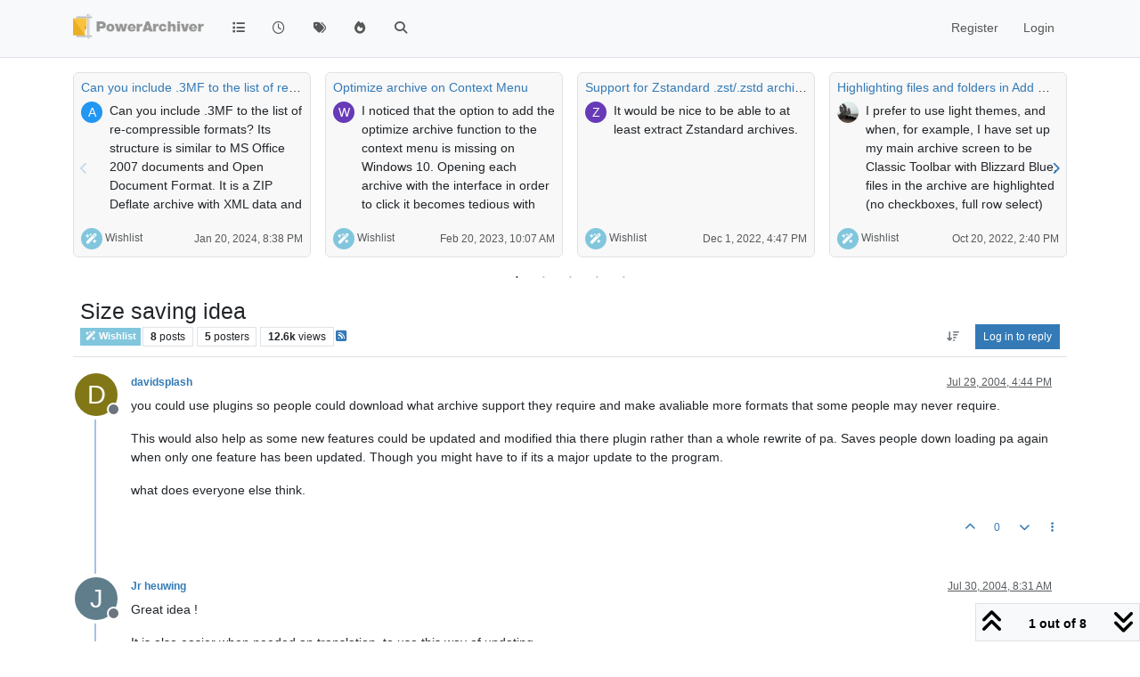

--- FILE ---
content_type: text/html; charset=utf-8
request_url: https://forums.powerarchiver.com/topic/104/size-saving-idea
body_size: 28066
content:
<!DOCTYPE html>
<html lang="en-US" data-dir="ltr" style="direction: ltr;">
<head>
<title>PowerArchiver Forums</title>
<meta name="viewport" content="width&#x3D;device-width, initial-scale&#x3D;1.0" />
	<meta name="content-type" content="text/html; charset=UTF-8" />
	<meta name="apple-mobile-web-app-capable" content="yes" />
	<meta name="mobile-web-app-capable" content="yes" />
	<meta property="og:site_name" content="PowerArchiver Forums" />
	<meta name="msapplication-badge" content="frequency=30; polling-uri=https://forums.powerarchiver.com/sitemap.xml" />
	<meta name="theme-color" content="#ffffff" />
	<meta name="keywords" content="powerarchiver,pa,.pa,zip,zipx,rar,iso,unrar,unzip,arj,wim,tar,tar.gz,tar.bz2,cab,msi" />
	<meta name="msapplication-square150x150logo" content="/assets/uploads/system/site-logo.png" />
	<meta name="title" content="Size saving idea" />
	<meta property="og:title" content="Size saving idea" />
	<meta property="og:type" content="article" />
	<meta property="article:published_time" content="2004-07-29T16:44:10.000Z" />
	<meta property="article:modified_time" content="2004-08-02T18:57:12.000Z" />
	<meta property="article:section" content="Wishlist" />
	<meta name="description" content="you could use plugins so people could download what archive support they require and make avaliable more formats that some people may never require. This wou..." />
	<meta property="og:description" content="you could use plugins so people could download what archive support they require and make avaliable more formats that some people may never require. This wou..." />
	<meta property="og:image" content="https://forums.powerarchiver.com/assets/uploads/system/site-logo.png" />
	<meta property="og:image:url" content="https://forums.powerarchiver.com/assets/uploads/system/site-logo.png" />
	<meta property="og:image:width" content="undefined" />
	<meta property="og:image:height" content="undefined" />
	<meta property="og:url" content="https://forums.powerarchiver.com/topic/104/size-saving-idea" />
	
<link rel="stylesheet" type="text/css" href="/assets/client.css?v=d5c88f26aa6" />
<link rel="icon" type="image/x-icon" href="/assets/uploads/system/favicon.ico?v&#x3D;d5c88f26aa6" />
	<link rel="manifest" href="/manifest.webmanifest" crossorigin="use-credentials" />
	<link rel="search" type="application/opensearchdescription+xml" title="PowerArchiver Forums" href="/osd.xml" />
	<link rel="apple-touch-icon" href="/assets/images/touch/512.png" />
	<link rel="icon" sizes="36x36" href="/assets/images/touch/36.png" />
	<link rel="icon" sizes="48x48" href="/assets/images/touch/48.png" />
	<link rel="icon" sizes="72x72" href="/assets/images/touch/72.png" />
	<link rel="icon" sizes="96x96" href="/assets/images/touch/96.png" />
	<link rel="icon" sizes="144x144" href="/assets/images/touch/144.png" />
	<link rel="icon" sizes="192x192" href="/assets/images/touch/192.png" />
	<link rel="icon" sizes="512x512" href="/assets/images/touch/512.png" />
	<link rel="prefetch" href="/assets/src/modules/composer.js?v&#x3D;d5c88f26aa6" />
	<link rel="prefetch" href="/assets/src/modules/composer/uploads.js?v&#x3D;d5c88f26aa6" />
	<link rel="prefetch" href="/assets/src/modules/composer/drafts.js?v&#x3D;d5c88f26aa6" />
	<link rel="prefetch" href="/assets/src/modules/composer/tags.js?v&#x3D;d5c88f26aa6" />
	<link rel="prefetch" href="/assets/src/modules/composer/categoryList.js?v&#x3D;d5c88f26aa6" />
	<link rel="prefetch" href="/assets/src/modules/composer/resize.js?v&#x3D;d5c88f26aa6" />
	<link rel="prefetch" href="/assets/src/modules/composer/autocomplete.js?v&#x3D;d5c88f26aa6" />
	<link rel="prefetch" href="/assets/templates/composer.tpl?v&#x3D;d5c88f26aa6" />
	<link rel="prefetch" href="/assets/language/en-US/topic.json?v&#x3D;d5c88f26aa6" />
	<link rel="prefetch" href="/assets/language/en-US/modules.json?v&#x3D;d5c88f26aa6" />
	<link rel="prefetch" href="/assets/language/en-US/tags.json?v&#x3D;d5c88f26aa6" />
	<link rel="prefetch stylesheet" href="/assets/plugins/nodebb-plugin-markdown/styles/default.css" />
	<link rel="prefetch" href="/assets/language/en-US/markdown.json?v&#x3D;d5c88f26aa6" />
	<link rel="canonical" href="https://forums.powerarchiver.com/topic/104/size-saving-idea" />
	<link rel="alternate" type="application/rss+xml" href="/topic/104.rss" />
	<link rel="up" href="https://forums.powerarchiver.com/category/5/wishlist" />
	<link rel="author" href="https://forums.powerarchiver.com/user/davidsplash" />
	
<script>
var config = JSON.parse('{"relative_path":"","upload_url":"/assets/uploads","asset_base_url":"/assets","assetBaseUrl":"/assets","siteTitle":"PowerArchiver Forums","browserTitle":"PowerArchiver Forums","description":"PowerArchiver user community","keywords":"powerarchiver,pa,.pa,zip,zipx,rar,iso,unrar,unzip,arj,wim,tar,tar.gz,tar.bz2,cab,msi","brand:logo":"&#x2F;assets&#x2F;uploads&#x2F;system&#x2F;site-logo.png","titleLayout":"&#123;browserTitle&#125;","showSiteTitle":false,"maintenanceMode":false,"postQueue":0,"minimumTitleLength":3,"maximumTitleLength":255,"minimumPostLength":8,"maximumPostLength":32767,"minimumTagsPerTopic":0,"maximumTagsPerTopic":5,"minimumTagLength":3,"maximumTagLength":15,"undoTimeout":0,"useOutgoingLinksPage":false,"allowGuestHandles":false,"allowTopicsThumbnail":false,"usePagination":false,"disableChat":false,"disableChatMessageEditing":false,"maximumChatMessageLength":9007199254740991,"socketioTransports":["polling","websocket"],"socketioOrigins":"https://forums.powerarchiver.com:*","websocketAddress":"","maxReconnectionAttempts":5,"reconnectionDelay":1500,"topicsPerPage":100,"postsPerPage":100,"maximumFileSize":2048,"theme:id":"nodebb-theme-persona","theme:src":"","defaultLang":"en-US","userLang":"en-US","loggedIn":false,"uid":-1,"cache-buster":"v=d5c88f26aa6","topicPostSort":"oldest_to_newest","categoryTopicSort":"recently_replied","csrf_token":false,"searchEnabled":true,"searchDefaultInQuick":"titles","bootswatchSkin":"","composer:showHelpTab":true,"enablePostHistory":true,"timeagoCutoff":30,"timeagoCodes":["af","am","ar","az-short","az","be","bg","bs","ca","cs","cy","da","de-short","de","dv","el","en-short","en","es-short","es","et","eu","fa-short","fa","fi","fr-short","fr","gl","he","hr","hu","hy","id","is","it-short","it","ja","jv","ko","ky","lt","lv","mk","nl","no","pl","pt-br-short","pt-br","pt-short","pt","ro","rs","ru","rw","si","sk","sl","sq","sr","sv","th","tr-short","tr","uk","ur","uz","vi","zh-CN","zh-TW"],"cookies":{"enabled":false,"message":"[[global:cookies.message]]","dismiss":"[[global:cookies.accept]]","link":"[[global:cookies.learn-more]]","link_url":"https:&#x2F;&#x2F;www.cookiesandyou.com"},"thumbs":{"size":512},"emailPrompt":1,"useragent":{"isSafari":false},"fontawesome":{"pro":false,"styles":["solid","brands","regular"],"version":"6.7.2"},"activitypub":{"probe":0},"acpLang":"undefined","topicSearchEnabled":false,"disableCustomUserSkins":true,"defaultBootswatchSkin":"","hideSubCategories":false,"hideCategoryLastPost":false,"enableQuickReply":false,"composer-default":{},"markdown":{"highlight":1,"highlightLinesLanguageList":"[]","hljsLanguages":["common"],"theme":"default.css","defaultHighlightLanguage":"","externalMark":true},"question-and-answer":{"forceQuestions":"on","defaultCid_11":"off","defaultCid_16":"off","defaultCid_19":"off","defaultCid_2":"off","defaultCid_24":"off","defaultCid_3":"off","defaultCid_7":"off","defaultCid_13":"off","defaultCid_25":"off","defaultCid_4":"off","defaultCid_6":"off","defaultCid_8":"off","defaultCid_14":"off","defaultCid_23":"off","defaultCid_26":"off","defaultCid_5":"off","defaultCid_9":"off","defaultCid_10":"off","defaultCid_15":"off","defaultCid_17":"off","defaultCid_18":"off","defaultCid_21":"off","defaultCid_20":"off","defaultCid_22":"off","defaultCid_12":"off","defaultCid_27":"off"},"recentCards":{"title":"Recent Topics","opacity":"1.0","textShadow":"","enableCarousel":1,"enableCarouselPagination":1,"minSlides":1,"maxSlides":4},"spam-be-gone":{}}');
var app = {
user: JSON.parse('{"uid":-1,"username":"Guest","displayname":"Guest","userslug":"","fullname":"Guest","email":"","icon:text":"?","icon:bgColor":"#aaa","groupTitle":"","groupTitleArray":[],"status":"offline","reputation":0,"email:confirmed":false,"unreadData":{"":{},"new":{},"watched":{},"unreplied":{}},"isAdmin":false,"isGlobalMod":false,"isMod":false,"privileges":{"chat":false,"chat:privileged":false,"upload:post:image":false,"upload:post:file":false,"signature":false,"invite":false,"group:create":false,"search:content":false,"search:users":false,"search:tags":false,"view:users":false,"view:tags":true,"view:groups":false,"local:login":false,"ban":false,"mute":false,"view:users:info":false},"blocks":[],"timeagoCode":"en","offline":true,"lastRoomId":null,"isEmailConfirmSent":false}')
};
document.documentElement.style.setProperty('--panel-offset', `${localStorage.getItem('panelOffset') || 0}px`);
</script>

<!-- Global site tag (gtag.js) - Google Analytics -->
<script async src="https://www.googletagmanager.com/gtag/js?id=UA-1721544-6"></script>
<script>
  window.dataLayer = window.dataLayer || [];
  function gtag(){dataLayer.push(arguments);}
  gtag('js', new Date());

  gtag('config', 'UA-1721544-6');
</script>
<!-- <a href="http://beta.attachmentcloud.com/honeypot/nodebb.php">paronymous-ruler</a> -->


</head>
<body class="page-topic page-topic-104 page-topic-size-saving-idea template-topic page-topic-category-5 page-topic-category-wishlist parent-category-5 page-status-200 theme-persona user-guest skin-noskin">
<nav id="menu" class="slideout-menu hidden">
<section class="menu-section" data-section="navigation">
<ul class="menu-section-list text-bg-dark list-unstyled"></ul>
</section>
</nav>
<nav id="chats-menu" class="slideout-menu hidden">

</nav>
<main id="panel" class="slideout-panel">
<nav class="navbar sticky-top navbar-expand-lg bg-light header border-bottom py-0" id="header-menu" component="navbar">
<div class="container-lg justify-content-start flex-nowrap">
<div class="d-flex align-items-center me-auto" style="min-width: 0px;">
<button type="button" class="navbar-toggler border-0" id="mobile-menu">
<i class="fa fa-lg fa-fw fa-bars unread-count" ></i>
<span component="unread/icon" class="notification-icon fa fa-fw fa-book unread-count" data-content="0" data-unread-url="/unread"></span>
</button>
<div class="d-inline-flex align-items-center" style="min-width: 0px;">

<a class="navbar-brand" href="/">
<img alt="" class=" forum-logo d-inline-block align-text-bottom" src="/assets/uploads/system/site-logo.png?v=d5c88f26aa6" />
</a>


</div>
</div>


<div component="navbar/title" class="visible-xs hidden">
<span></span>
</div>
<div id="nav-dropdown" class="collapse navbar-collapse d-none d-lg-block">
<ul id="main-nav" class="navbar-nav me-auto mb-2 mb-lg-0">


<li class="nav-item " title="Categories">
<a class="nav-link navigation-link "
 href="&#x2F;categories" >

<i class="fa fa-fw fa-list" data-content=""></i>


<span class="visible-xs-inline">Categories</span>


</a>

</li>



<li class="nav-item " title="Recent">
<a class="nav-link navigation-link "
 href="&#x2F;recent" >

<i class="fa fa-fw fa-clock-o" data-content=""></i>


<span class="visible-xs-inline">Recent</span>


</a>

</li>



<li class="nav-item " title="Tags">
<a class="nav-link navigation-link "
 href="&#x2F;tags" >

<i class="fa fa-fw fa-tags" data-content=""></i>


<span class="visible-xs-inline">Tags</span>


</a>

</li>



<li class="nav-item " title="Popular">
<a class="nav-link navigation-link "
 href="&#x2F;popular" >

<i class="fa fa-fw fa-fire" data-content=""></i>


<span class="visible-xs-inline">Popular</span>


</a>

</li>



<li class="nav-item " title="Search">
<a class="nav-link navigation-link "
 href="&#x2F;search" >

<i class="fa fa-fw fa-search" data-content=""></i>


<span class="visible-xs-inline">Search</span>


</a>

</li>


</ul>
<ul class="navbar-nav mb-2 mb-lg-0 hidden-xs">
<li class="nav-item">
<a href="#" id="reconnect" class="nav-link hide" title="Looks like your connection to PowerArchiver Forums was lost, please wait while we try to reconnect.">
<i class="fa fa-check"></i>
</a>
</li>
</ul>



<ul id="logged-out-menu" class="navbar-nav me-0 mb-2 mb-lg-0 align-items-center">

<li class="nav-item">
<a class="nav-link" href="/register">
<i class="fa fa-pencil fa-fw d-inline-block d-sm-none"></i>
<span>Register</span>
</a>
</li>

<li class="nav-item">
<a class="nav-link" href="/login">
<i class="fa fa-sign-in fa-fw d-inline-block d-sm-none"></i>
<span>Login</span>
</a>
</li>
</ul>


</div>
</div>
</nav>
<script>
const rect = document.getElementById('header-menu').getBoundingClientRect();
const offset = Math.max(0, rect.bottom);
document.documentElement.style.setProperty('--panel-offset', offset + `px`);
</script>
<div class="container-lg pt-3" id="content">
<noscript>
<div class="alert alert-danger">
<p>
Your browser does not seem to support JavaScript. As a result, your viewing experience will be diminished, and you have been placed in <strong>read-only mode</strong>.
</p>
<p>
Please download a browser that supports JavaScript, or enable it if it's disabled (i.e. NoScript).
</p>
</div>
</noscript>
<div data-widget-area="header">


<div class="recent-cards-plugin preventSlideout">

<div class="d-flex gap-3 recent-cards carousel-mode overflow-hidden" itemscope itemtype="http://www.schema.org/ItemList" style="">

<div class=" recent-card-container" data-cid="5">
<div class="recent-card card card-header border rounded mb-2 p-2 position-relative d-inline-flex " style="width: 312px;">
<div class="recent-card-body h-100 overflow-hidden">
<div>
<h6 class="topic-title mt-0 text-truncate"><a href="/topic/6658/can-you-include-3mf-to-the-list-of-re-compressible-formats" title="Can you include .3MF to the list of re-compressible formats?">Can you include .3MF to the list of re-compressible formats?</a></h6>
</div>
<div class="d-flex">
<div class="me-2">
<a class="text-decoration-none" href="/user/askripts"><span title="ASkripts" data-uid="10087" class="avatar avatar-tooltip avatar-rounded" component="avatar/icon" style="--avatar-size: 24px; background-color: #2196f3">A</span></a>
</div>
<div class="topic-info text-sm text-break" style="transform: rotate(0);">

<a href="/topic/6658/can-you-include-3mf-to-the-list-of-re-compressible-formats" class="stretched-link"></a>
Can you include .3MF to the list of re-compressible formats? Its structure is similar to MS Office 2007 documents and Open Document Format. It is a ZIP Deflate archive with XML data and some JPG, and/or PNG pictures inside. Otherwise, if I try to compress .3MF it bearly makes it smaller unless I recompress .3MF to the Store setting then it makes it a lot smaller.
Wish they all would move to 7zip ZSTD in the first place so that the optimized file size with FileOptimizer would be 50% of the ZIP Deflate version. And there would be no extra compression needed :)


</div>
</div>
</div>
<div class="d-flex mt-3 justify-content-between align-items-center gap-2">
<span class="category-item text-xs text-truncate">

<span class="icon d-inline-flex justify-content-center align-items-center align-middle rounded-circle" style="background-color: #81C6DD; border-color: #81C6DD!important; color: #FFFFFF; width:24px; height: 24px; font-size: 12px;"><i class="fa fa-fw fa-magic"></i></span>

<a class="text-muted" title="Wishlist" href="/category/5/wishlist">Wishlist</a>
</span>


<span class="text-muted text-xs text-truncate"><span class="sort-info timeago" title="2024-01-20T20:38:57.564Z"></span></span>



</div>
</div>
</div>

<div class=" recent-card-container" data-cid="5">
<div class="recent-card card card-header border rounded mb-2 p-2 position-relative d-inline-flex " style="width: 312px;">
<div class="recent-card-body h-100 overflow-hidden">
<div>
<h6 class="topic-title mt-0 text-truncate"><a href="/topic/6474/optimize-archive-on-context-menu" title="Optimize archive on Context Menu">Optimize archive on Context Menu</a></h6>
</div>
<div class="d-flex">
<div class="me-2">
<a class="text-decoration-none" href="/user/werve"><span title="Werve" data-uid="10308" class="avatar avatar-tooltip avatar-rounded" component="avatar/icon" style="--avatar-size: 24px; background-color: #673ab7">W</span></a>
</div>
<div class="topic-info text-sm text-break" style="transform: rotate(0);">

<a href="/topic/6474/optimize-archive-on-context-menu" class="stretched-link"></a>
I noticed that the option to add the optimize archive function to the context menu is missing on Windows 10.
Opening each archive with the interface in order to click it becomes tedious with many files.
Same for others functions like Remove Archive Encryption


</div>
</div>
</div>
<div class="d-flex mt-3 justify-content-between align-items-center gap-2">
<span class="category-item text-xs text-truncate">

<span class="icon d-inline-flex justify-content-center align-items-center align-middle rounded-circle" style="background-color: #81C6DD; border-color: #81C6DD!important; color: #FFFFFF; width:24px; height: 24px; font-size: 12px;"><i class="fa fa-fw fa-magic"></i></span>

<a class="text-muted" title="Wishlist" href="/category/5/wishlist">Wishlist</a>
</span>


<span class="text-muted text-xs text-truncate"><span class="sort-info timeago" title="2023-02-20T10:07:33.259Z"></span></span>



</div>
</div>
</div>

<div class=" recent-card-container" data-cid="5">
<div class="recent-card card card-header border rounded mb-2 p-2 position-relative d-inline-flex " style="width: 312px;">
<div class="recent-card-body h-100 overflow-hidden">
<div>
<h6 class="topic-title mt-0 text-truncate"><a href="/topic/6368/support-for-zstandard-zst-zstd-archives" title="Support for Zstandard .zst&#x2F;.zstd archives">Support for Zstandard .zst&#x2F;.zstd archives</a></h6>
</div>
<div class="d-flex">
<div class="me-2">
<a class="text-decoration-none" href="/user/zebrapower"><span title="ZebraPower" data-uid="10198" class="avatar avatar-tooltip avatar-rounded" component="avatar/icon" style="--avatar-size: 24px; background-color: #673ab7">Z</span></a>
</div>
<div class="topic-info text-sm text-break" style="transform: rotate(0);">

<a href="/topic/6368/support-for-zstandard-zst-zstd-archives" class="stretched-link"></a>
It would be nice to be able to at least extract Zstandard archives.


</div>
</div>
</div>
<div class="d-flex mt-3 justify-content-between align-items-center gap-2">
<span class="category-item text-xs text-truncate">

<span class="icon d-inline-flex justify-content-center align-items-center align-middle rounded-circle" style="background-color: #81C6DD; border-color: #81C6DD!important; color: #FFFFFF; width:24px; height: 24px; font-size: 12px;"><i class="fa fa-fw fa-magic"></i></span>

<a class="text-muted" title="Wishlist" href="/category/5/wishlist">Wishlist</a>
</span>


<span class="text-muted text-xs text-truncate"><span class="sort-info timeago" title="2022-12-01T16:47:39.392Z"></span></span>



</div>
</div>
</div>

<div class=" recent-card-container" data-cid="5">
<div class="recent-card card card-header border rounded mb-2 p-2 position-relative d-inline-flex " style="width: 312px;">
<div class="recent-card-body h-100 overflow-hidden">
<div>
<h6 class="topic-title mt-0 text-truncate"><a href="/topic/6418/highlighting-files-and-folders-in-add-modes" title="Highlighting files and folders in Add modes">Highlighting files and folders in Add modes</a></h6>
</div>
<div class="d-flex">
<div class="me-2">
<a class="text-decoration-none" href="/user/pa_fan"><img title="PA_Fan" data-uid="400" class="avatar avatar-tooltip avatar-rounded" alt="PA_Fan" loading="lazy" component="avatar/picture" src="/assets/uploads/profile/uid-400/400-profileavatar.jpeg" style="--avatar-size: 24px;" onError="this.remove()" itemprop="image" /><span title="PA_Fan" data-uid="400" class="avatar avatar-tooltip avatar-rounded" component="avatar/icon" style="--avatar-size: 24px; background-color: #607d8b">P</span></a>
</div>
<div class="topic-info text-sm text-break" style="transform: rotate(0);">

<a href="/topic/6418/highlighting-files-and-folders-in-add-modes" class="stretched-link"></a>
I prefer to use light themes, and when, for example, I have set up my main archive screen to be Classic Toolbar with Blizzard Blue, files in the archive are highlighted (no checkboxes, full row select) with white text on grey background. They are easy to see .
However, in the Add screens, the files and folders are black type upon a pale blue background, which is not so readily visible, especially when highlighting separate files in lists with Ctrl/Click for addition. It would be ideal if the backgrounds to files in these screens could be set to mimic the highlighting of those in the main archive window.
I have tried experimenting with different themes and settings for skins, toolbars and so forth, but, unless I’ve missed something, none seem to give me the effect I want.


</div>
</div>
</div>
<div class="d-flex mt-3 justify-content-between align-items-center gap-2">
<span class="category-item text-xs text-truncate">

<span class="icon d-inline-flex justify-content-center align-items-center align-middle rounded-circle" style="background-color: #81C6DD; border-color: #81C6DD!important; color: #FFFFFF; width:24px; height: 24px; font-size: 12px;"><i class="fa fa-fw fa-magic"></i></span>

<a class="text-muted" title="Wishlist" href="/category/5/wishlist">Wishlist</a>
</span>


<span class="text-muted text-xs text-truncate"><span class="sort-info timeago" title="2022-10-20T14:40:12.202Z"></span></span>



</div>
</div>
</div>

<div class=" recent-card-container" data-cid="5">
<div class="recent-card card card-header border rounded mb-2 p-2 position-relative d-inline-flex " style="width: 312px;">
<div class="recent-card-body h-100 overflow-hidden">
<div>
<h6 class="topic-title mt-0 text-truncate"><a href="/topic/6417/bh-in-windows-11-context-menu" title=".BH in Windows 11 Context Menu">.BH in Windows 11 Context Menu</a></h6>
</div>
<div class="d-flex">
<div class="me-2">
<a class="text-decoration-none" href="/user/charlesbotz"><span title="charlesbotz" data-uid="3752" class="avatar avatar-tooltip avatar-rounded" component="avatar/icon" style="--avatar-size: 24px; background-color: #827717">C</span></a>
</div>
<div class="topic-info text-sm text-break" style="transform: rotate(0);">

<a href="/topic/6417/bh-in-windows-11-context-menu" class="stretched-link"></a>
Re: Windows 11 Context menu support
It would really make me happy if you put .BH in the Windows 11 context menu.  I know it’s in the “More Options” section, but this would make it more convenient.  Don’t know why the option to add it to the menu isn’t there in the first place.   P-L-E-A-S-E ??? :)  Thanks You!


</div>
</div>
</div>
<div class="d-flex mt-3 justify-content-between align-items-center gap-2">
<span class="category-item text-xs text-truncate">

<span class="icon d-inline-flex justify-content-center align-items-center align-middle rounded-circle" style="background-color: #81C6DD; border-color: #81C6DD!important; color: #FFFFFF; width:24px; height: 24px; font-size: 12px;"><i class="fa fa-fw fa-magic"></i></span>

<a class="text-muted" title="Wishlist" href="/category/5/wishlist">Wishlist</a>
</span>


<span class="text-muted text-xs text-truncate"><span class="sort-info timeago" title="2022-10-05T18:27:47.033Z"></span></span>



</div>
</div>
</div>

<div class=" recent-card-container" data-cid="5">
<div class="recent-card card card-header border rounded mb-2 p-2 position-relative d-inline-flex " style="width: 312px;">
<div class="recent-card-body h-100 overflow-hidden">
<div>
<h6 class="topic-title mt-0 text-truncate"><a href="/topic/6411/paq9a-support" title="paq9a support">paq9a support</a></h6>
</div>
<div class="d-flex">
<div class="me-2">
<a class="text-decoration-none" href="/user/richwood"><span title="richwood" data-uid="10353" class="avatar avatar-tooltip avatar-rounded" component="avatar/icon" style="--avatar-size: 24px; background-color: #827717">R</span></a>
</div>
<div class="topic-info text-sm text-break" style="transform: rotate(0);">

<a href="/topic/6411/paq9a-support" class="stretched-link"></a>
Any chance of including this format in a future release?
https://github.com/FS-make-simple/paq9a
Exceptional compression levels.
Thanks.


</div>
</div>
</div>
<div class="d-flex mt-3 justify-content-between align-items-center gap-2">
<span class="category-item text-xs text-truncate">

<span class="icon d-inline-flex justify-content-center align-items-center align-middle rounded-circle" style="background-color: #81C6DD; border-color: #81C6DD!important; color: #FFFFFF; width:24px; height: 24px; font-size: 12px;"><i class="fa fa-fw fa-magic"></i></span>

<a class="text-muted" title="Wishlist" href="/category/5/wishlist">Wishlist</a>
</span>


<span class="text-muted text-xs text-truncate"><span class="sort-info timeago" title="2022-08-11T10:11:33.429Z"></span></span>



</div>
</div>
</div>

<div class=" recent-card-container" data-cid="5">
<div class="recent-card card card-header border rounded mb-2 p-2 position-relative d-inline-flex " style="width: 312px;">
<div class="recent-card-body h-100 overflow-hidden">
<div>
<h6 class="topic-title mt-0 text-truncate"><a href="/topic/6381/windows-store-delivery-and-ideally-updates" title="Windows Store Delivery (and ideally updates)">Windows Store Delivery (and ideally updates)</a></h6>
</div>
<div class="d-flex">
<div class="me-2">
<a class="text-decoration-none" href="/user/theandymac"><img title="TheAndyMac" data-uid="3609" class="avatar avatar-tooltip avatar-rounded" alt="TheAndyMac" loading="lazy" component="avatar/picture" src="/assets/uploads/profile/uid-3609/3609-profileavatar-1673941171797.jpeg" style="--avatar-size: 24px;" onError="this.remove()" itemprop="image" /><span title="TheAndyMac" data-uid="3609" class="avatar avatar-tooltip avatar-rounded" component="avatar/icon" style="--avatar-size: 24px; background-color: #009688">T</span></a>
</div>
<div class="topic-info text-sm text-break" style="transform: rotate(0);">

<a href="/topic/6381/windows-store-delivery-and-ideally-updates" class="stretched-link"></a>
Now that the Windows Store is making support for non-UWP apps mainstream, including those with their own update delivery process, it would be nice to see PowerArchiver in the Windows Store going forwards - at least as a channel for the product to be available.


</div>
</div>
</div>
<div class="d-flex mt-3 justify-content-between align-items-center gap-2">
<span class="category-item text-xs text-truncate">

<span class="icon d-inline-flex justify-content-center align-items-center align-middle rounded-circle" style="background-color: #81C6DD; border-color: #81C6DD!important; color: #FFFFFF; width:24px; height: 24px; font-size: 12px;"><i class="fa fa-fw fa-magic"></i></span>

<a class="text-muted" title="Wishlist" href="/category/5/wishlist">Wishlist</a>
</span>


<span class="text-muted text-xs text-truncate"><span class="sort-info timeago" title="2022-03-27T13:43:18.835Z"></span></span>



</div>
</div>
</div>

<div class=" recent-card-container" data-cid="5">
<div class="recent-card card card-header border rounded mb-2 p-2 position-relative d-inline-flex " style="width: 312px;">
<div class="recent-card-body h-100 overflow-hidden">
<div>
<h6 class="topic-title mt-0 text-truncate"><a href="/topic/4305/what-features-do-you-want-in-new-format" title="What features do you want in new format?">What features do you want in new format?</a></h6>
</div>
<div class="d-flex">
<div class="me-2">
<a class="text-decoration-none" href="/user/spwolf"><img title="spwolf" data-uid="3" class="avatar avatar-tooltip avatar-rounded" alt="spwolf" loading="lazy" component="avatar/picture" src="/uploads/profile/uid-3/3-profileimg.png" style="--avatar-size: 24px;" onError="this.remove()" itemprop="image" /><span title="spwolf" data-uid="3" class="avatar avatar-tooltip avatar-rounded" component="avatar/icon" style="--avatar-size: 24px; background-color: #827717">S</span></a>
</div>
<div class="topic-info text-sm text-break" style="transform: rotate(0);">

<a href="/topic/4305/what-features-do-you-want-in-new-format" class="stretched-link"></a>
Tell us what features you want from new format…


</div>
</div>
</div>
<div class="d-flex mt-3 justify-content-between align-items-center gap-2">
<span class="category-item text-xs text-truncate">

<span class="icon d-inline-flex justify-content-center align-items-center align-middle rounded-circle" style="background-color: #81C6DD; border-color: #81C6DD!important; color: #FFFFFF; width:24px; height: 24px; font-size: 12px;"><i class="fa fa-fw fa-magic"></i></span>

<a class="text-muted" title="Wishlist" href="/category/5/wishlist">Wishlist</a>
</span>


<span class="text-muted text-xs text-truncate"><span class="sort-info timeago" title="2022-02-17T19:48:25.421Z"></span></span>



</div>
</div>
</div>

<div class=" recent-card-container" data-cid="5">
<div class="recent-card card card-header border rounded mb-2 p-2 position-relative d-inline-flex " style="width: 312px;">
<div class="recent-card-body h-100 overflow-hidden">
<div>
<h6 class="topic-title mt-0 text-truncate"><a href="/topic/6356/windows-11-context-menu-support" title="Windows 11 Context menu support">Windows 11 Context menu support</a></h6>
</div>
<div class="d-flex">
<div class="me-2">
<a class="text-decoration-none" href="/user/bigmike"><img title="BigMike" data-uid="3576" class="avatar avatar-tooltip avatar-rounded" alt="BigMike" loading="lazy" component="avatar/picture" src="/assets/uploads/profile/uid-3576/3576-profileavatar.jpeg" style="--avatar-size: 24px;" onError="this.remove()" itemprop="image" /><span title="BigMike" data-uid="3576" class="avatar avatar-tooltip avatar-rounded" component="avatar/icon" style="--avatar-size: 24px; background-color: #009688">B</span></a>
</div>
<div class="topic-info text-sm text-break" style="transform: rotate(0);">

<a href="/topic/6356/windows-11-context-menu-support" class="stretched-link"></a>
In Windows 11 a new explorer context menu is introduced.
The “old” context menu may still be accessed through an additional mouse click, to reach the PowerArchiver context menu functions, but this isn’t comfortable at all.
Could you add PowerArchiver items to the first level (and ideally disable the Windows native ZIP entry)


</div>
</div>
</div>
<div class="d-flex mt-3 justify-content-between align-items-center gap-2">
<span class="category-item text-xs text-truncate">

<span class="icon d-inline-flex justify-content-center align-items-center align-middle rounded-circle" style="background-color: #81C6DD; border-color: #81C6DD!important; color: #FFFFFF; width:24px; height: 24px; font-size: 12px;"><i class="fa fa-fw fa-magic"></i></span>

<a class="text-muted" title="Wishlist" href="/category/5/wishlist">Wishlist</a>
</span>


<span class="text-muted text-xs text-truncate"><span class="sort-info timeago" title="2022-01-11T11:43:03.188Z"></span></span>



</div>
</div>
</div>

<div class=" recent-card-container" data-cid="5">
<div class="recent-card card card-header border rounded mb-2 p-2 position-relative d-inline-flex " style="width: 312px;">
<div class="recent-card-body h-100 overflow-hidden">
<div>
<h6 class="topic-title mt-0 text-truncate"><a href="/topic/6342/onedrive-for-business-support" title="OneDrive for Business support">OneDrive for Business support</a></h6>
</div>
<div class="d-flex">
<div class="me-2">
<a class="text-decoration-none" href="/user/zebrapower"><span title="ZebraPower" data-uid="10198" class="avatar avatar-tooltip avatar-rounded" component="avatar/icon" style="--avatar-size: 24px; background-color: #673ab7">Z</span></a>
</div>
<div class="topic-info text-sm text-break" style="transform: rotate(0);">

<a href="/topic/6342/onedrive-for-business-support" class="stretched-link"></a>
I’m surprised that OneDrive for Business isn’t supported. I can’t link my company’s OneDrive account, but a personal (free) account works fine.


</div>
</div>
</div>
<div class="d-flex mt-3 justify-content-between align-items-center gap-2">
<span class="category-item text-xs text-truncate">

<span class="icon d-inline-flex justify-content-center align-items-center align-middle rounded-circle" style="background-color: #81C6DD; border-color: #81C6DD!important; color: #FFFFFF; width:24px; height: 24px; font-size: 12px;"><i class="fa fa-fw fa-magic"></i></span>

<a class="text-muted" title="Wishlist" href="/category/5/wishlist">Wishlist</a>
</span>


<span class="text-muted text-xs text-truncate"><span class="sort-info timeago" title="2021-06-30T19:51:00.011Z"></span></span>



</div>
</div>
</div>

<div class=" recent-card-container" data-cid="5">
<div class="recent-card card card-header border rounded mb-2 p-2 position-relative d-inline-flex " style="width: 312px;">
<div class="recent-card-body h-100 overflow-hidden">
<div>
<h6 class="topic-title mt-0 text-truncate"><a href="/topic/6326/better-handling-for-protected-archives" title="Better handling for protected archives">Better handling for protected archives</a></h6>
</div>
<div class="d-flex">
<div class="me-2">
<a class="text-decoration-none" href="/user/bigmike"><img title="BigMike" data-uid="3576" class="avatar avatar-tooltip avatar-rounded" alt="BigMike" loading="lazy" component="avatar/picture" src="/assets/uploads/profile/uid-3576/3576-profileavatar.jpeg" style="--avatar-size: 24px;" onError="this.remove()" itemprop="image" /><span title="BigMike" data-uid="3576" class="avatar avatar-tooltip avatar-rounded" component="avatar/icon" style="--avatar-size: 24px; background-color: #009688">B</span></a>
</div>
<div class="topic-info text-sm text-break" style="transform: rotate(0);">

<a href="/topic/6326/better-handling-for-protected-archives" class="stretched-link"></a>
Hi,
I’d like to propose an improvement for password protected archives.
Actual behavior is:
If I open an archive, which is password protected and make a typo in the password dialog, I’ll get the message, that the password was wrong and I end up with an empty window. I need to reopen the archive to be able to enter the password again.
Improved behavior:
Tell me, that the password was wrong and give me the chance to enter the correct password to decrypt the archive.


</div>
</div>
</div>
<div class="d-flex mt-3 justify-content-between align-items-center gap-2">
<span class="category-item text-xs text-truncate">

<span class="icon d-inline-flex justify-content-center align-items-center align-middle rounded-circle" style="background-color: #81C6DD; border-color: #81C6DD!important; color: #FFFFFF; width:24px; height: 24px; font-size: 12px;"><i class="fa fa-fw fa-magic"></i></span>

<a class="text-muted" title="Wishlist" href="/category/5/wishlist">Wishlist</a>
</span>


<span class="text-muted text-xs text-truncate"><span class="sort-info timeago" title="2021-04-21T12:48:16.235Z"></span></span>



</div>
</div>
</div>

<div class=" recent-card-container" data-cid="5">
<div class="recent-card card card-header border rounded mb-2 p-2 position-relative d-inline-flex " style="width: 312px;">
<div class="recent-card-body h-100 overflow-hidden">
<div>
<h6 class="topic-title mt-0 text-truncate"><a href="/topic/6319/zipx-add-support-for-packing-jpeg-with-specialized-algorithm" title="ZIPX: Add support for packing JPEG with specialized algorithm">ZIPX: Add support for packing JPEG with specialized algorithm</a></h6>
</div>
<div class="d-flex">
<div class="me-2">
<a class="text-decoration-none" href="/user/a.borque"><span title="a.borque" data-uid="3112" class="avatar avatar-tooltip avatar-rounded" component="avatar/icon" style="--avatar-size: 24px; background-color: #607d8b">A</span></a>
</div>
<div class="topic-info text-sm text-break" style="transform: rotate(0);">

<a href="/topic/6319/zipx-add-support-for-packing-jpeg-with-specialized-algorithm" class="stretched-link"></a>
Hello!
I know I have been asking for this feature some time ago, but as nothing has changed let me ask again:
The ZIPX-format offers an algorithm, that compresses JPEG-files by about 20-30%. Please add compression (packing) support for this in ZIPX-archives to Powerarchiver. Extraction of JPEGs packed into ZIPX by this algorithm is already supported by Powerarchiver for a long time, so it should not be difficult? Or is it a licensing problem?
Thanks!


</div>
</div>
</div>
<div class="d-flex mt-3 justify-content-between align-items-center gap-2">
<span class="category-item text-xs text-truncate">

<span class="icon d-inline-flex justify-content-center align-items-center align-middle rounded-circle" style="background-color: #81C6DD; border-color: #81C6DD!important; color: #FFFFFF; width:24px; height: 24px; font-size: 12px;"><i class="fa fa-fw fa-magic"></i></span>

<a class="text-muted" title="Wishlist" href="/category/5/wishlist">Wishlist</a>
</span>


<span class="text-muted text-xs text-truncate"><span class="sort-info timeago" title="2021-03-07T09:46:40.589Z"></span></span>



</div>
</div>
</div>

<div class=" recent-card-container" data-cid="5">
<div class="recent-card card card-header border rounded mb-2 p-2 position-relative d-inline-flex " style="width: 312px;">
<div class="recent-card-body h-100 overflow-hidden">
<div>
<h6 class="topic-title mt-0 text-truncate"><a href="/topic/6222/better-archive-type-handling-with-drag-drop" title="Better archive type handling with drag &amp; drop">Better archive type handling with drag &amp; drop</a></h6>
</div>
<div class="d-flex">
<div class="me-2">
<a class="text-decoration-none" href="/user/bigmike"><img title="BigMike" data-uid="3576" class="avatar avatar-tooltip avatar-rounded" alt="BigMike" loading="lazy" component="avatar/picture" src="/assets/uploads/profile/uid-3576/3576-profileavatar.jpeg" style="--avatar-size: 24px;" onError="this.remove()" itemprop="image" /><span title="BigMike" data-uid="3576" class="avatar avatar-tooltip avatar-rounded" component="avatar/icon" style="--avatar-size: 24px; background-color: #009688">B</span></a>
</div>
<div class="topic-info text-sm text-break" style="transform: rotate(0);">

<a href="/topic/6222/better-archive-type-handling-with-drag-drop" class="stretched-link"></a>
Hi,
I’d like to suggest, that the correct archive type is (always) selected, when adding files by drag &amp; drop to an archive.
This is already happening if the archive has the correct extension. For example, if I’m adding files to test.zip, zip will be selected. If I’m adding files to test.7z, 7z will be selected as format in “Add dialog”.
But this won’t be working, if the archive has not the “right” extension.
So XPI files (Firefox addons) for example are ZIP files. PowerArchiver opens them without any problems, but if I try to add file by drag &amp; drop, PowerArchiver won’t auto select “ZIP”, but use the last selected archive format, while PowerArchiver already knows, that I’m trying to add files to a ZIP.


</div>
</div>
</div>
<div class="d-flex mt-3 justify-content-between align-items-center gap-2">
<span class="category-item text-xs text-truncate">

<span class="icon d-inline-flex justify-content-center align-items-center align-middle rounded-circle" style="background-color: #81C6DD; border-color: #81C6DD!important; color: #FFFFFF; width:24px; height: 24px; font-size: 12px;"><i class="fa fa-fw fa-magic"></i></span>

<a class="text-muted" title="Wishlist" href="/category/5/wishlist">Wishlist</a>
</span>


<span class="text-muted text-xs text-truncate"><span class="sort-info timeago" title="2021-02-28T14:42:28.648Z"></span></span>



</div>
</div>
</div>

<div class=" recent-card-container" data-cid="5">
<div class="recent-card card card-header border rounded mb-2 p-2 position-relative d-inline-flex " style="width: 312px;">
<div class="recent-card-body h-100 overflow-hidden">
<div>
<h6 class="topic-title mt-0 text-truncate"><a href="/topic/6303/elevation-of-uac-in-mounting-images" title="Elevation of UAC in Mounting Images">Elevation of UAC in Mounting Images</a></h6>
</div>
<div class="d-flex">
<div class="me-2">
<a class="text-decoration-none" href="/user/falco99"><span title="falco99" data-uid="10151" class="avatar avatar-tooltip avatar-rounded" component="avatar/icon" style="--avatar-size: 24px; background-color: #e91e63">F</span></a>
</div>
<div class="topic-info text-sm text-break" style="transform: rotate(0);">

<a href="/topic/6303/elevation-of-uac-in-mounting-images" class="stretched-link"></a>
I love this, only there is one problem. The UAC elevation feature does not extend to Mount Image option in the add-on software PA provided. It is most annoying whenever I am on highest UAC settings and I mount an ISO, every time I open and create a virtual drive UAC appears. I also do not want to completely disable UAC.
Is adding UAC elevation for mount image feature possible?


</div>
</div>
</div>
<div class="d-flex mt-3 justify-content-between align-items-center gap-2">
<span class="category-item text-xs text-truncate">

<span class="icon d-inline-flex justify-content-center align-items-center align-middle rounded-circle" style="background-color: #81C6DD; border-color: #81C6DD!important; color: #FFFFFF; width:24px; height: 24px; font-size: 12px;"><i class="fa fa-fw fa-magic"></i></span>

<a class="text-muted" title="Wishlist" href="/category/5/wishlist">Wishlist</a>
</span>


<span class="text-muted text-xs text-truncate"><span class="sort-info timeago" title="2021-01-27T09:51:13.092Z"></span></span>



</div>
</div>
</div>

<div class=" recent-card-container" data-cid="5">
<div class="recent-card card card-header border rounded mb-2 p-2 position-relative d-inline-flex " style="width: 312px;">
<div class="recent-card-body h-100 overflow-hidden">
<div>
<h6 class="topic-title mt-0 text-truncate"><a href="/topic/6302/bulkzip-nanozip-nz-file-format" title="Bulkzip Nanozip (.nz) file format">Bulkzip Nanozip (.nz) file format</a></h6>
</div>
<div class="d-flex">
<div class="me-2">
<a class="text-decoration-none" href="/user/datreedude"><span title="DaTreeDude" data-uid="10150" class="avatar avatar-tooltip avatar-rounded" component="avatar/icon" style="--avatar-size: 24px; background-color: #607d8b">D</span></a>
</div>
<div class="topic-info text-sm text-break" style="transform: rotate(0);">

<a href="/topic/6302/bulkzip-nanozip-nz-file-format" class="stretched-link"></a>
The now defunct Bulkzip had Nanozip (nz) as an option this would be great to have for compatibility with my .nz files, so I don’t have to install Bulkzip separately.


</div>
</div>
</div>
<div class="d-flex mt-3 justify-content-between align-items-center gap-2">
<span class="category-item text-xs text-truncate">

<span class="icon d-inline-flex justify-content-center align-items-center align-middle rounded-circle" style="background-color: #81C6DD; border-color: #81C6DD!important; color: #FFFFFF; width:24px; height: 24px; font-size: 12px;"><i class="fa fa-fw fa-magic"></i></span>

<a class="text-muted" title="Wishlist" href="/category/5/wishlist">Wishlist</a>
</span>


<span class="text-muted text-xs text-truncate"><span class="sort-info timeago" title="2021-01-26T12:40:07.987Z"></span></span>



</div>
</div>
</div>

<div class=" recent-card-container" data-cid="5">
<div class="recent-card card card-header border rounded mb-2 p-2 position-relative d-inline-flex " style="width: 312px;">
<div class="recent-card-body h-100 overflow-hidden">
<div>
<h6 class="topic-title mt-0 text-truncate"><a href="/topic/6286/include-virtual-drive-as-standalone-in-the-installer" title="Include Virtual Drive as standalone in the installer">Include Virtual Drive as standalone in the installer</a></h6>
</div>
<div class="d-flex">
<div class="me-2">
<a class="text-decoration-none" href="/user/2flo"><span title="2Flo" data-uid="9916" class="avatar avatar-tooltip avatar-rounded" component="avatar/icon" style="--avatar-size: 24px; background-color: #673ab7">2</span></a>
</div>
<div class="topic-info text-sm text-break" style="transform: rotate(0);">

<a href="/topic/6286/include-virtual-drive-as-standalone-in-the-installer" class="stretched-link"></a>
Hi.
I noticed that when I want to run the Virtual Drive for the first time inside the PowerArchiver Burner it prompts to download it form the internet.
I was wondering, would it be OK to include this utility straight into the offline installer to be able to set it up locally?
Thank you!


</div>
</div>
</div>
<div class="d-flex mt-3 justify-content-between align-items-center gap-2">
<span class="category-item text-xs text-truncate">

<span class="icon d-inline-flex justify-content-center align-items-center align-middle rounded-circle" style="background-color: #81C6DD; border-color: #81C6DD!important; color: #FFFFFF; width:24px; height: 24px; font-size: 12px;"><i class="fa fa-fw fa-magic"></i></span>

<a class="text-muted" title="Wishlist" href="/category/5/wishlist">Wishlist</a>
</span>


<span class="text-muted text-xs text-truncate"><span class="sort-info timeago" title="2020-12-14T17:10:13.178Z"></span></span>



</div>
</div>
</div>

<div class=" recent-card-container" data-cid="5">
<div class="recent-card card card-header border rounded mb-2 p-2 position-relative d-inline-flex " style="width: 312px;">
<div class="recent-card-body h-100 overflow-hidden">
<div>
<h6 class="topic-title mt-0 text-truncate"><a href="/topic/6265/suggestion-to-improve-pa-format" title="Suggestion to improve .pa format">Suggestion to improve .pa format</a></h6>
</div>
<div class="d-flex">
<div class="me-2">
<a class="text-decoration-none" href="/user/brian-gregory"><img title="Brian Gregory" data-uid="254" class="avatar avatar-tooltip avatar-rounded" alt="Brian Gregory" loading="lazy" component="avatar/picture" src="/uploads/profile/uid-254/254-profileimg.jpg" style="--avatar-size: 24px;" onError="this.remove()" itemprop="image" /><span title="Brian Gregory" data-uid="254" class="avatar avatar-tooltip avatar-rounded" component="avatar/icon" style="--avatar-size: 24px; background-color: #607d8b">B</span></a>
</div>
<div class="topic-info text-sm text-break" style="transform: rotate(0);">

<a href="/topic/6265/suggestion-to-improve-pa-format" class="stretched-link"></a>
How about recognising a few more (or all) of the file formats that are basically renamed zip files and treating them is if they are zip files.
For instance Android .apk files are just renamed .zip files.
Libreoffice/Openoffice ODF documents are all, as far as I am aware, just renamed .zip files. (.odt, .ott, .ods, .ots, .odp, .otp, .odb, .odf etc.)


</div>
</div>
</div>
<div class="d-flex mt-3 justify-content-between align-items-center gap-2">
<span class="category-item text-xs text-truncate">

<span class="icon d-inline-flex justify-content-center align-items-center align-middle rounded-circle" style="background-color: #81C6DD; border-color: #81C6DD!important; color: #FFFFFF; width:24px; height: 24px; font-size: 12px;"><i class="fa fa-fw fa-magic"></i></span>

<a class="text-muted" title="Wishlist" href="/category/5/wishlist">Wishlist</a>
</span>


<span class="text-muted text-xs text-truncate"><span class="sort-info timeago" title="2020-11-13T14:48:21.317Z"></span></span>



</div>
</div>
</div>

<div class=" recent-card-container" data-cid="5">
<div class="recent-card card card-header border rounded mb-2 p-2 position-relative d-inline-flex " style="width: 312px;">
<div class="recent-card-body h-100 overflow-hidden">
<div>
<h6 class="topic-title mt-0 text-truncate"><a href="/topic/6241/folder-navigation" title="Folder navigation">Folder navigation</a></h6>
</div>
<div class="d-flex">
<div class="me-2">
<a class="text-decoration-none" href="/user/drteeth"><img title="drteeth" data-uid="847" class="avatar avatar-tooltip avatar-rounded" alt="drteeth" loading="lazy" component="avatar/picture" src="/uploads/_imported_profiles/_847_ugly_comic_images.jpg" style="--avatar-size: 24px;" onError="this.remove()" itemprop="image" /><span title="drteeth" data-uid="847" class="avatar avatar-tooltip avatar-rounded" component="avatar/icon" style="--avatar-size: 24px; background-color: #e65100">D</span></a>
</div>
<div class="topic-info text-sm text-break" style="transform: rotate(0);">

<a href="/topic/6241/folder-navigation" class="stretched-link"></a>
I would like to make a further plea for my mouse’s backwards and forwards keys to work when navigating to and from files, just like they do in explorer. IIRC, I was told that this functionality would be added to v2019.
Mni tnx.


</div>
</div>
</div>
<div class="d-flex mt-3 justify-content-between align-items-center gap-2">
<span class="category-item text-xs text-truncate">

<span class="icon d-inline-flex justify-content-center align-items-center align-middle rounded-circle" style="background-color: #81C6DD; border-color: #81C6DD!important; color: #FFFFFF; width:24px; height: 24px; font-size: 12px;"><i class="fa fa-fw fa-magic"></i></span>

<a class="text-muted" title="Wishlist" href="/category/5/wishlist">Wishlist</a>
</span>


<span class="text-muted text-xs text-truncate"><span class="sort-info timeago" title="2020-08-18T15:55:57.908Z"></span></span>



</div>
</div>
</div>

<div class=" recent-card-container" data-cid="5">
<div class="recent-card card card-header border rounded mb-2 p-2 position-relative d-inline-flex " style="width: 312px;">
<div class="recent-card-body h-100 overflow-hidden">
<div>
<h6 class="topic-title mt-0 text-truncate"><a href="/topic/6233/quake-1-2-pak-file-support" title="Quake 1&#x2F;2 .PAK file support">Quake 1&#x2F;2 .PAK file support</a></h6>
</div>
<div class="d-flex">
<div class="me-2">
<a class="text-decoration-none" href="/user/aluminumhaste"><img title="AluminumHaste" data-uid="775" class="avatar avatar-tooltip avatar-rounded" alt="AluminumHaste" loading="lazy" component="avatar/picture" src="/uploads/_imported_profiles/_775_quake1_256_blue.png" style="--avatar-size: 24px;" onError="this.remove()" itemprop="image" /><span title="AluminumHaste" data-uid="775" class="avatar avatar-tooltip avatar-rounded" component="avatar/icon" style="--avatar-size: 24px; background-color: #ff5722">A</span></a>
</div>
<div class="topic-info text-sm text-break" style="transform: rotate(0);">

<a href="/topic/6233/quake-1-2-pak-file-support" class="stretched-link"></a>
I use PA for everything, if I can.
Would be really nice to maybe get built in support for Quake 1/2 .pak files.
More info on the format, seems simpler than I thought: https://quakewiki.org/wiki/.pak


</div>
</div>
</div>
<div class="d-flex mt-3 justify-content-between align-items-center gap-2">
<span class="category-item text-xs text-truncate">

<span class="icon d-inline-flex justify-content-center align-items-center align-middle rounded-circle" style="background-color: #81C6DD; border-color: #81C6DD!important; color: #FFFFFF; width:24px; height: 24px; font-size: 12px;"><i class="fa fa-fw fa-magic"></i></span>

<a class="text-muted" title="Wishlist" href="/category/5/wishlist">Wishlist</a>
</span>


<span class="text-muted text-xs text-truncate"><span class="sort-info timeago" title="2020-05-06T02:22:54.740Z"></span></span>



</div>
</div>
</div>

<div class=" recent-card-container" data-cid="5">
<div class="recent-card card card-header border rounded mb-2 p-2 position-relative d-inline-flex " style="width: 312px;">
<div class="recent-card-body h-100 overflow-hidden">
<div>
<h6 class="topic-title mt-0 text-truncate"><a href="/topic/6205/find-file-in-archive" title="Find file in archive.">Find file in archive.</a></h6>
</div>
<div class="d-flex">
<div class="me-2">
<a class="text-decoration-none" href="/user/luxor"><img title="Luxor" data-uid="23" class="avatar avatar-tooltip avatar-rounded" alt="Luxor" loading="lazy" component="avatar/picture" src="/uploads/_imported_profiles/_23_luxoravatar2small.png" style="--avatar-size: 24px;" onError="this.remove()" itemprop="image" /><span title="Luxor" data-uid="23" class="avatar avatar-tooltip avatar-rounded" component="avatar/icon" style="--avatar-size: 24px; background-color: #009688">L</span></a>
</div>
<div class="topic-info text-sm text-break" style="transform: rotate(0);">

<a href="/topic/6205/find-file-in-archive" class="stretched-link"></a>
Would it be possible at all in some future version perhaps, to have a “find file” function?
Reason I ask is that I was looking for a certain file I knew existed in an archive, but I had to unzip it then use another tool to find the file. It would have saved that extra step if that function existed in PA itself.


</div>
</div>
</div>
<div class="d-flex mt-3 justify-content-between align-items-center gap-2">
<span class="category-item text-xs text-truncate">

<span class="icon d-inline-flex justify-content-center align-items-center align-middle rounded-circle" style="background-color: #81C6DD; border-color: #81C6DD!important; color: #FFFFFF; width:24px; height: 24px; font-size: 12px;"><i class="fa fa-fw fa-magic"></i></span>

<a class="text-muted" title="Wishlist" href="/category/5/wishlist">Wishlist</a>
</span>


<span class="text-muted text-xs text-truncate"><span class="sort-info timeago" title="2019-11-14T12:36:01.457Z"></span></span>



</div>
</div>
</div>

</div>
</div>


</div>
<div class="row mb-5">
<div class="topic col-lg-12" itemid="/topic/104/size-saving-idea" itemscope itemtype="https://schema.org/DiscussionForumPosting">
<meta itemprop="headline" content="Size saving idea">
<meta itemprop="text" content="Size saving idea">
<meta itemprop="url" content="/topic/104/size-saving-idea">
<meta itemprop="datePublished" content="2004-07-29T16:44:10.000Z">
<meta itemprop="dateModified" content="2004-08-02T18:57:12.000Z">
<div itemprop="author" itemscope itemtype="https://schema.org/Person">
<meta itemprop="name" content="davidsplash">
<meta itemprop="url" content="/user/davidsplash">
</div>
<div class="topic-header sticky-top mb-3 bg-body">
<div class="d-flex flex-wrap gap-3 border-bottom p-2">
<div class="d-flex flex-column gap-2 flex-grow-1">
<h1 component="post/header" class="mb-0" itemprop="name">
<div class="topic-title d-flex">
<span class="fs-3" component="topic/title">Size saving idea</span>
</div>
</h1>
<div class="topic-info d-flex gap-2 align-items-center flex-wrap">
<span component="topic/labels" class="d-flex gap-2 hidden">
<span component="topic/scheduled" class="badge badge border border-gray-300 text-body hidden">
<i class="fa fa-clock-o"></i> Scheduled
</span>
<span component="topic/pinned" class="badge badge border border-gray-300 text-body hidden">
<i class="fa fa-thumb-tack"></i> Pinned
</span>
<span component="topic/locked" class="badge badge border border-gray-300 text-body hidden">
<i class="fa fa-lock"></i> Locked
</span>
<a component="topic/moved" href="/category/" class="badge badge border border-gray-300 text-body text-decoration-none hidden">
<i class="fa fa-arrow-circle-right"></i> Moved
</a>

</span>
<a href="/category/5/wishlist" class="badge px-1 text-truncate text-decoration-none border" style="color: #FFFFFF;background-color: #81C6DD;border-color: #81C6DD!important; max-width: 70vw;">
			<i class="fa fa-fw fa-magic"></i>
			Wishlist
		</a>
<div data-tid="104" component="topic/tags" class="lh-1 tags tag-list d-flex flex-wrap hidden-xs hidden-empty gap-2"></div>
<div class="d-flex gap-2"><span class="badge text-body border border-gray-300 stats text-xs">
<i class="fa-regular fa-fw fa-message visible-xs-inline" title="Posts"></i>
<span component="topic/post-count" title="8" class="fw-bold">8</span>
<span class="hidden-xs text-lowercase fw-normal">Posts</span>
</span>
<span class="badge text-body border border-gray-300 stats text-xs">
<i class="fa fa-fw fa-user visible-xs-inline" title="Posters"></i>
<span title="5" class="fw-bold">5</span>
<span class="hidden-xs text-lowercase fw-normal">Posters</span>
</span>
<span class="badge text-body border border-gray-300 stats text-xs">
<i class="fa fa-fw fa-eye visible-xs-inline" title="Views"></i>
<span class="fw-bold" title="12623">12.6k</span>
<span class="hidden-xs text-lowercase fw-normal">Views</span>
</span>
</div>

<a class="hidden-xs" target="_blank" href="/topic/104.rss"><i class="fa fa-rss-square"></i></a>


<div class="ms-auto">
<div class="topic-main-buttons float-end d-inline-block">
<span class="loading-indicator btn float-start hidden" done="0">
<span class="hidden-xs">Loading More Posts</span> <i class="fa fa-refresh fa-spin"></i>
</span>


<div title="Sort by" class="btn-group bottom-sheet hidden-xs" component="thread/sort">
<button class="btn btn-sm btn-ghost dropdown-toggle" data-bs-toggle="dropdown" aria-haspopup="true" aria-expanded="false" aria-label="Post sort option, Oldest to Newest">
<i class="fa fa-fw fa-arrow-down-wide-short text-secondary"></i></button>
<ul class="dropdown-menu dropdown-menu-end p-1 text-sm" role="menu">
<li>
<a class="dropdown-item rounded-1 d-flex align-items-center gap-2" href="#" class="oldest_to_newest" data-sort="oldest_to_newest" role="menuitem">
<span class="flex-grow-1">Oldest to Newest</span>
<i class="flex-shrink-0 fa fa-fw text-secondary"></i>
</a>
</li>
<li>
<a class="dropdown-item rounded-1 d-flex align-items-center gap-2" href="#" class="newest_to_oldest" data-sort="newest_to_oldest" role="menuitem">
<span class="flex-grow-1">Newest to Oldest</span>
<i class="flex-shrink-0 fa fa-fw text-secondary"></i>
</a>
</li>
<li>
<a class="dropdown-item rounded-1 d-flex align-items-center gap-2" href="#" class="most_votes" data-sort="most_votes" role="menuitem">
<span class="flex-grow-1">Most Votes</span>
<i class="flex-shrink-0 fa fa-fw text-secondary"></i>
</a>
</li>
</ul>
</div>
<div class="d-inline-block">

</div>
<div component="topic/reply/container" class="btn-group bottom-sheet hidden">
<a href="/compose?tid=104" class="btn btn-sm btn-primary" component="topic/reply" data-ajaxify="false" role="button"><i class="fa fa-reply visible-xs-inline"></i><span class="visible-sm-inline visible-md-inline visible-lg-inline"> Reply</span></a>
<button type="button" class="btn btn-sm btn-primary dropdown-toggle" data-bs-toggle="dropdown" aria-haspopup="true" aria-expanded="false">
<span class="caret"></span>
</button>
<ul class="dropdown-menu dropdown-menu-end" role="menu">
<li><a class="dropdown-item" href="#" component="topic/reply-as-topic" role="menuitem">Reply as topic</a></li>
</ul>
</div>


<a component="topic/reply/guest" href="/login" class="btn btn-sm btn-primary">Log in to reply</a>


</div>
</div>
</div>
</div>
<div class="d-flex flex-wrap gap-2 align-items-center hidden-empty " component="topic/thumb/list">
</div>
</div>
</div>



<div component="topic/deleted/message" class="alert alert-warning d-flex justify-content-between flex-wrap hidden">
<span>This topic has been deleted. Only users with topic management privileges can see it.</span>
<span>

</span>
</div>

<ul component="topic" class="posts timeline" data-tid="104" data-cid="5">

<li component="post" class="  topic-owner-post" data-index="0" data-pid="104" data-uid="12" data-timestamp="1091119450000" data-username="davidsplash" data-userslug="davidsplash" itemprop="comment" itemtype="http://schema.org/Comment" itemscope>
<a component="post/anchor" data-index="0" id="1"></a>
<meta itemprop="datePublished" content="2004-07-29T16:44:10.000Z">
<meta itemprop="dateModified" content="">

<div class="clearfix post-header">
<div class="icon float-start">
<a href="/user/davidsplash">
<span title="davidsplash" data-uid="12" class="avatar  avatar-rounded" component="user/picture" style="--avatar-size: 48px; background-color: #827717">D</span>

<span component="user/status" class="position-absolute top-100 start-100 border border-white border-2 rounded-circle status offline"><span class="visually-hidden">Offline</span></span>

</a>
</div>
<small class="d-flex">
<div class="d-flex align-items-center gap-1 flex-wrap w-100">
<strong class="text-nowrap" itemprop="author" itemscope itemtype="https://schema.org/Person">
<meta itemprop="name" content="davidsplash">
<meta itemprop="url" content="/user/davidsplash">
<a href="/user/davidsplash" data-username="davidsplash" data-uid="12">davidsplash</a>
</strong>


<span class="visible-xs-inline-block visible-sm-inline-block visible-md-inline-block visible-lg-inline-block">

<span>

</span>
</span>
<div class="d-flex align-items-center gap-1 flex-grow-1 justify-content-end">
<span>
<i component="post/edit-indicator" class="fa fa-pencil-square edit-icon hidden"></i>
<span data-editor="" component="post/editor" class="hidden">last edited by  <span class="timeago" title="Invalid Date"></span></span>
<span class="visible-xs-inline-block visible-sm-inline-block visible-md-inline-block visible-lg-inline-block">
<a class="permalink text-muted" href="/post/104"><span class="timeago" title="2004-07-29T16:44:10.000Z"></span></a>
</span>
</span>
<span class="bookmarked"><i class="fa fa-bookmark-o"></i></span>
</div>
</div>
</small>
</div>
<br />
<div class="content" component="post/content" itemprop="text">
<p dir="auto">you could use plugins so people could download what archive support they require and make avaliable more formats that some people may never require.</p>
<p dir="auto">This would also help as some new features could be updated and modified thia there plugin rather than a whole rewrite of pa. Saves people down loading pa again when only one feature has been updated. Though you might have to if its a major update to the program.</p>
<p dir="auto">what does everyone else think.</p>

</div>
<div class="post-footer">

<div class="clearfix">

<a component="post/reply-count" data-target-component="post/replies/container" href="#" class="threaded-replies user-select-none float-start text-muted hidden">
<span component="post/reply-count/avatars" class="avatars d-inline-flex gap-1 align-items-top hidden-xs ">


</span>
<span class="replies-count small" component="post/reply-count/text" data-replies="0">1 Reply</span>
<span class="replies-last hidden-xs small">Last reply <span class="timeago" title=""></span></span>
<i class="fa fa-fw fa-chevron-down" component="post/replies/open"></i>
</a>

<small class="d-flex justify-content-end align-items-center gap-1" component="post/actions">
<!-- This partial intentionally left blank; overwritten by nodebb-plugin-reactions -->
<span class="post-tools">
<a component="post/reply" href="#" class="btn btn-sm btn-link user-select-none hidden">Reply</a>
<a component="post/quote" href="#" class="btn btn-sm btn-link user-select-none hidden">Quote</a>
</span>


<span class="votes">
<a component="post/upvote" href="#" class="btn btn-sm btn-link ">
<i class="fa fa-chevron-up"></i>
</a>
<span class="btn btn-sm btn-link" component="post/vote-count" data-votes="0">0</span>

<a component="post/downvote" href="#" class="btn btn-sm btn-link ">
<i class="fa fa-chevron-down"></i>
</a>

</span>

<span component="post/tools" class="dropdown bottom-sheet d-inline-block ">
<a class="btn btn-link btn-sm dropdown-toggle" href="#" data-bs-toggle="dropdown" aria-haspopup="true" aria-expanded="false"><i class="fa fa-fw fa-ellipsis-v"></i></a>
<ul class="dropdown-menu dropdown-menu-end p-1 text-sm" role="menu"></ul>
</span>
</small>
</div>
<div component="post/replies/container"></div>
</div>

</li>




<li component="post" class="  " data-index="1" data-pid="5895" data-uid="73" data-timestamp="1091176297000" data-username="Jr heuwing" data-userslug="jr-heuwing" itemprop="comment" itemtype="http://schema.org/Comment" itemscope>
<a component="post/anchor" data-index="1" id="2"></a>
<meta itemprop="datePublished" content="2004-07-30T08:31:37.000Z">
<meta itemprop="dateModified" content="">

<div class="clearfix post-header">
<div class="icon float-start">
<a href="/user/jr-heuwing">
<span title="Jr heuwing" data-uid="73" class="avatar  avatar-rounded" component="user/picture" style="--avatar-size: 48px; background-color: #607d8b">J</span>

<span component="user/status" class="position-absolute top-100 start-100 border border-white border-2 rounded-circle status offline"><span class="visually-hidden">Offline</span></span>

</a>
</div>
<small class="d-flex">
<div class="d-flex align-items-center gap-1 flex-wrap w-100">
<strong class="text-nowrap" itemprop="author" itemscope itemtype="https://schema.org/Person">
<meta itemprop="name" content="Jr heuwing">
<meta itemprop="url" content="/user/jr-heuwing">
<a href="/user/jr-heuwing" data-username="Jr heuwing" data-uid="73">Jr heuwing</a>
</strong>


<span class="visible-xs-inline-block visible-sm-inline-block visible-md-inline-block visible-lg-inline-block">

<span>

</span>
</span>
<div class="d-flex align-items-center gap-1 flex-grow-1 justify-content-end">
<span>
<i component="post/edit-indicator" class="fa fa-pencil-square edit-icon hidden"></i>
<span data-editor="" component="post/editor" class="hidden">last edited by  <span class="timeago" title="Invalid Date"></span></span>
<span class="visible-xs-inline-block visible-sm-inline-block visible-md-inline-block visible-lg-inline-block">
<a class="permalink text-muted" href="/post/5895"><span class="timeago" title="2004-07-30T08:31:37.000Z"></span></a>
</span>
</span>
<span class="bookmarked"><i class="fa fa-bookmark-o"></i></span>
</div>
</div>
</small>
</div>
<br />
<div class="content" component="post/content" itemprop="text">
<p dir="auto">Great idea !</p>
<p dir="auto">It is also easier when needed an translation, to use this way of updating.</p>
<p dir="auto">Maybe an option for PA 10 ? :D</p>
<p dir="auto">Greetz,</p>
<p dir="auto">JR Heuwing</p>

</div>
<div class="post-footer">

<div component="post/signature" data-uid="73" class="post-signature"><p dir="auto">Keep looking for interesting software.</p>
</div>

<div class="clearfix">

<a component="post/reply-count" data-target-component="post/replies/container" href="#" class="threaded-replies user-select-none float-start text-muted hidden">
<span component="post/reply-count/avatars" class="avatars d-inline-flex gap-1 align-items-top hidden-xs ">

<span><img title="ivan" data-uid="4" class="avatar  avatar-rounded" alt="ivan" loading="lazy" component="avatar/picture" src="/uploads/_imported_profiles/_4_cx.gif" style="--avatar-size: 16px;" onError="this.remove()" itemprop="image" /><span title="ivan" data-uid="4" class="avatar  avatar-rounded" component="avatar/icon" style="--avatar-size: 16px; background-color: #e65100">I</span></span>


</span>
<span class="replies-count small" component="post/reply-count/text" data-replies="1">1 Reply</span>
<span class="replies-last hidden-xs small">Last reply <span class="timeago" title="2004-07-31T18:03:04.000Z"></span></span>
<i class="fa fa-fw fa-chevron-down" component="post/replies/open"></i>
</a>

<small class="d-flex justify-content-end align-items-center gap-1" component="post/actions">
<!-- This partial intentionally left blank; overwritten by nodebb-plugin-reactions -->
<span class="post-tools">
<a component="post/reply" href="#" class="btn btn-sm btn-link user-select-none hidden">Reply</a>
<a component="post/quote" href="#" class="btn btn-sm btn-link user-select-none hidden">Quote</a>
</span>


<span class="votes">
<a component="post/upvote" href="#" class="btn btn-sm btn-link ">
<i class="fa fa-chevron-up"></i>
</a>
<span class="btn btn-sm btn-link" component="post/vote-count" data-votes="0">0</span>

<a component="post/downvote" href="#" class="btn btn-sm btn-link ">
<i class="fa fa-chevron-down"></i>
</a>

</span>

<span component="post/tools" class="dropdown bottom-sheet d-inline-block ">
<a class="btn btn-link btn-sm dropdown-toggle" href="#" data-bs-toggle="dropdown" aria-haspopup="true" aria-expanded="false"><i class="fa fa-fw fa-ellipsis-v"></i></a>
<ul class="dropdown-menu dropdown-menu-end p-1 text-sm" role="menu"></ul>
</span>
</small>
</div>
<div component="post/replies/container"></div>
</div>

</li>




<li component="post" class="  " data-index="2" data-pid="5929" data-uid="4" data-timestamp="1091296984000" data-username="ivan" data-userslug="ivan" itemprop="comment" itemtype="http://schema.org/Comment" itemscope>
<a component="post/anchor" data-index="2" id="3"></a>
<meta itemprop="datePublished" content="2004-07-31T18:03:04.000Z">
<meta itemprop="dateModified" content="">

<div class="clearfix post-header">
<div class="icon float-start">
<a href="/user/ivan">
<img title="ivan" data-uid="4" class="avatar  avatar-rounded" alt="ivan" loading="lazy" component="user/picture" src="/uploads/_imported_profiles/_4_cx.gif" style="--avatar-size: 48px;" onError="this.remove()" itemprop="image" /><span title="ivan" data-uid="4" class="avatar  avatar-rounded" component="user/picture" style="--avatar-size: 48px; background-color: #e65100">I</span>

<span component="user/status" class="position-absolute top-100 start-100 border border-white border-2 rounded-circle status offline"><span class="visually-hidden">Offline</span></span>

</a>
</div>
<small class="d-flex">
<div class="d-flex align-items-center gap-1 flex-wrap w-100">
<strong class="text-nowrap" itemprop="author" itemscope itemtype="https://schema.org/Person">
<meta itemprop="name" content="ivan">
<meta itemprop="url" content="/user/ivan">
<a href="/user/ivan" data-username="ivan" data-uid="4">ivan</a>
</strong>


<a href="/groups/administrators" class="badge rounded-1 text-uppercase text-truncate" style="max-width: 150px;color:#ffffff;background-color: #F2722C;"><i class="fa fa-file-archive-o me-1"></i><span class="badge-text">conexware</span></a>



<span class="visible-xs-inline-block visible-sm-inline-block visible-md-inline-block visible-lg-inline-block">

<a component="post/parent" class="btn btn-sm btn-ghost py-0 px-1 text-xs hidden-xs" data-topid="5895" href="/post/5895"><i class="fa fa-reply"></i> @Jr heuwing</a>

<span>

</span>
</span>
<div class="d-flex align-items-center gap-1 flex-grow-1 justify-content-end">
<span>
<i component="post/edit-indicator" class="fa fa-pencil-square edit-icon hidden"></i>
<span data-editor="" component="post/editor" class="hidden">last edited by  <span class="timeago" title="Invalid Date"></span></span>
<span class="visible-xs-inline-block visible-sm-inline-block visible-md-inline-block visible-lg-inline-block">
<a class="permalink text-muted" href="/post/5929"><span class="timeago" title="2004-07-31T18:03:04.000Z"></span></a>
</span>
</span>
<span class="bookmarked"><i class="fa fa-bookmark-o"></i></span>
</div>
</div>
</small>
</div>
<br />
<div class="content" component="post/content" itemprop="text">
<p dir="auto">Hm,</p>
<p dir="auto">Making whole application work with all formats as plug-ins would make application a lot more complicated - even to use it after we make it.</p>
<p dir="auto">The application itself should not be a lot smaller - maybe 1.0 MB (POWERARC.EXE) and 0.5 MB installation itself - althought you wouldn’t have to download all DLLs at one time.</p>
<p dir="auto">So without any formats support the installation should be around 1 MB but you definetelly need support for ZIP, TAR, 7-ZIP and RAR and then the installation rises up to 2.5 MB (estimated) which is not so big difference.</p>
<p dir="auto">But if you would like all the formats and we now have the installation should be even larger then 3 MB (since many DLLs and more complex POWERARC.EXE).</p>
<p dir="auto">On the other side, it would be easier to update - you could download only updated application, or updated DLLs for some format support.</p>
<p dir="auto">But again, this would make whole application, whole website more complex - most people (over 90%) like simple application without need to choose what to download and what not to download.</p>

</div>
<div class="post-footer">

<div class="clearfix">

<a component="post/reply-count" data-target-component="post/replies/container" href="#" class="threaded-replies user-select-none float-start text-muted hidden">
<span component="post/reply-count/avatars" class="avatars d-inline-flex gap-1 align-items-top hidden-xs ">

<span><img title="manuangi" data-uid="79" class="avatar  avatar-rounded" alt="manuangi" loading="lazy" component="avatar/picture" src="/uploads/_imported_profiles/_79_angired.gif" style="--avatar-size: 16px;" onError="this.remove()" itemprop="image" /><span title="manuangi" data-uid="79" class="avatar  avatar-rounded" component="avatar/icon" style="--avatar-size: 16px; background-color: #33691e">M</span></span>


</span>
<span class="replies-count small" component="post/reply-count/text" data-replies="1">1 Reply</span>
<span class="replies-last hidden-xs small">Last reply <span class="timeago" title="2004-07-31T19:46:03.000Z"></span></span>
<i class="fa fa-fw fa-chevron-down" component="post/replies/open"></i>
</a>

<small class="d-flex justify-content-end align-items-center gap-1" component="post/actions">
<!-- This partial intentionally left blank; overwritten by nodebb-plugin-reactions -->
<span class="post-tools">
<a component="post/reply" href="#" class="btn btn-sm btn-link user-select-none hidden">Reply</a>
<a component="post/quote" href="#" class="btn btn-sm btn-link user-select-none hidden">Quote</a>
</span>


<span class="votes">
<a component="post/upvote" href="#" class="btn btn-sm btn-link ">
<i class="fa fa-chevron-up"></i>
</a>
<span class="btn btn-sm btn-link" component="post/vote-count" data-votes="0">0</span>

<a component="post/downvote" href="#" class="btn btn-sm btn-link ">
<i class="fa fa-chevron-down"></i>
</a>

</span>

<span component="post/tools" class="dropdown bottom-sheet d-inline-block ">
<a class="btn btn-link btn-sm dropdown-toggle" href="#" data-bs-toggle="dropdown" aria-haspopup="true" aria-expanded="false"><i class="fa fa-fw fa-ellipsis-v"></i></a>
<ul class="dropdown-menu dropdown-menu-end p-1 text-sm" role="menu"></ul>
</span>
</small>
</div>
<div component="post/replies/container"></div>
</div>

</li>




<li component="post" class="  " data-index="3" data-pid="5934" data-uid="79" data-timestamp="1091303163000" data-username="manuangi" data-userslug="manuangi" itemprop="comment" itemtype="http://schema.org/Comment" itemscope>
<a component="post/anchor" data-index="3" id="4"></a>
<meta itemprop="datePublished" content="2004-07-31T19:46:03.000Z">
<meta itemprop="dateModified" content="">

<div class="clearfix post-header">
<div class="icon float-start">
<a href="/user/manuangi">
<img title="manuangi" data-uid="79" class="avatar  avatar-rounded" alt="manuangi" loading="lazy" component="user/picture" src="/uploads/_imported_profiles/_79_angired.gif" style="--avatar-size: 48px;" onError="this.remove()" itemprop="image" /><span title="manuangi" data-uid="79" class="avatar  avatar-rounded" component="user/picture" style="--avatar-size: 48px; background-color: #33691e">M</span>

<span component="user/status" class="position-absolute top-100 start-100 border border-white border-2 rounded-circle status offline"><span class="visually-hidden">Offline</span></span>

</a>
</div>
<small class="d-flex">
<div class="d-flex align-items-center gap-1 flex-wrap w-100">
<strong class="text-nowrap" itemprop="author" itemscope itemtype="https://schema.org/Person">
<meta itemprop="name" content="manuangi">
<meta itemprop="url" content="/user/manuangi">
<a href="/user/manuangi" data-username="manuangi" data-uid="79">manuangi</a>
</strong>


<span class="visible-xs-inline-block visible-sm-inline-block visible-md-inline-block visible-lg-inline-block">

<a component="post/parent" class="btn btn-sm btn-ghost py-0 px-1 text-xs hidden-xs" data-topid="5929" href="/post/5929"><i class="fa fa-reply"></i> @ivan</a>

<span>

</span>
</span>
<div class="d-flex align-items-center gap-1 flex-grow-1 justify-content-end">
<span>
<i component="post/edit-indicator" class="fa fa-pencil-square edit-icon hidden"></i>
<span data-editor="" component="post/editor" class="hidden">last edited by  <span class="timeago" title="Invalid Date"></span></span>
<span class="visible-xs-inline-block visible-sm-inline-block visible-md-inline-block visible-lg-inline-block">
<a class="permalink text-muted" href="/post/5934"><span class="timeago" title="2004-07-31T19:46:03.000Z"></span></a>
</span>
</span>
<span class="bookmarked"><i class="fa fa-bookmark-o"></i></span>
</div>
</div>
</small>
</div>
<br />
<div class="content" component="post/content" itemprop="text">
<p dir="auto">in that case, you might do as winamp: a light, a standard and a full version…so that the user would choose the one he likes the most!</p>

</div>
<div class="post-footer">

<div class="clearfix">

<a component="post/reply-count" data-target-component="post/replies/container" href="#" class="threaded-replies user-select-none float-start text-muted hidden">
<span component="post/reply-count/avatars" class="avatars d-inline-flex gap-1 align-items-top hidden-xs ">

<span><span title="davidsplash" data-uid="12" class="avatar  avatar-rounded" component="avatar/icon" style="--avatar-size: 16px; background-color: #827717">D</span></span>


</span>
<span class="replies-count small" component="post/reply-count/text" data-replies="1">1 Reply</span>
<span class="replies-last hidden-xs small">Last reply <span class="timeago" title="2004-08-01T08:44:42.000Z"></span></span>
<i class="fa fa-fw fa-chevron-down" component="post/replies/open"></i>
</a>

<small class="d-flex justify-content-end align-items-center gap-1" component="post/actions">
<!-- This partial intentionally left blank; overwritten by nodebb-plugin-reactions -->
<span class="post-tools">
<a component="post/reply" href="#" class="btn btn-sm btn-link user-select-none hidden">Reply</a>
<a component="post/quote" href="#" class="btn btn-sm btn-link user-select-none hidden">Quote</a>
</span>


<span class="votes">
<a component="post/upvote" href="#" class="btn btn-sm btn-link ">
<i class="fa fa-chevron-up"></i>
</a>
<span class="btn btn-sm btn-link" component="post/vote-count" data-votes="0">0</span>

<a component="post/downvote" href="#" class="btn btn-sm btn-link ">
<i class="fa fa-chevron-down"></i>
</a>

</span>

<span component="post/tools" class="dropdown bottom-sheet d-inline-block ">
<a class="btn btn-link btn-sm dropdown-toggle" href="#" data-bs-toggle="dropdown" aria-haspopup="true" aria-expanded="false"><i class="fa fa-fw fa-ellipsis-v"></i></a>
<ul class="dropdown-menu dropdown-menu-end p-1 text-sm" role="menu"></ul>
</span>
</small>
</div>
<div component="post/replies/container"></div>
</div>

</li>




<li component="post" class="  topic-owner-post" data-index="4" data-pid="5938" data-uid="12" data-timestamp="1091349882000" data-username="davidsplash" data-userslug="davidsplash" itemprop="comment" itemtype="http://schema.org/Comment" itemscope>
<a component="post/anchor" data-index="4" id="5"></a>
<meta itemprop="datePublished" content="2004-08-01T08:44:42.000Z">
<meta itemprop="dateModified" content="">

<div class="clearfix post-header">
<div class="icon float-start">
<a href="/user/davidsplash">
<span title="davidsplash" data-uid="12" class="avatar  avatar-rounded" component="user/picture" style="--avatar-size: 48px; background-color: #827717">D</span>

<span component="user/status" class="position-absolute top-100 start-100 border border-white border-2 rounded-circle status offline"><span class="visually-hidden">Offline</span></span>

</a>
</div>
<small class="d-flex">
<div class="d-flex align-items-center gap-1 flex-wrap w-100">
<strong class="text-nowrap" itemprop="author" itemscope itemtype="https://schema.org/Person">
<meta itemprop="name" content="davidsplash">
<meta itemprop="url" content="/user/davidsplash">
<a href="/user/davidsplash" data-username="davidsplash" data-uid="12">davidsplash</a>
</strong>


<span class="visible-xs-inline-block visible-sm-inline-block visible-md-inline-block visible-lg-inline-block">

<a component="post/parent" class="btn btn-sm btn-ghost py-0 px-1 text-xs hidden-xs" data-topid="5934" href="/post/5934"><i class="fa fa-reply"></i> @manuangi</a>

<span>

</span>
</span>
<div class="d-flex align-items-center gap-1 flex-grow-1 justify-content-end">
<span>
<i component="post/edit-indicator" class="fa fa-pencil-square edit-icon hidden"></i>
<span data-editor="" component="post/editor" class="hidden">last edited by  <span class="timeago" title="Invalid Date"></span></span>
<span class="visible-xs-inline-block visible-sm-inline-block visible-md-inline-block visible-lg-inline-block">
<a class="permalink text-muted" href="/post/5938"><span class="timeago" title="2004-08-01T08:44:42.000Z"></span></a>
</span>
</span>
<span class="bookmarked"><i class="fa fa-bookmark-o"></i></span>
</div>
</div>
</small>
</div>
<br />
<div class="content" component="post/content" itemprop="text">
<p dir="auto">if you do what irfanview does. allow the user to download the program and standard supprt 7ip rar and 7zip and cab and the rtest can be optional by the end user through plugins .</p>
<p dir="auto">The problems are that while this would make the overall program bigger it will increase the usefullness of powerarchiver.</p>
<p dir="auto">The web site will be bigger but it would be better for all the support avaliable. It will save some users installing other archivers and then having problems latter on and reporting them as powerarchivers problems.</p>

</div>
<div class="post-footer">

<div class="clearfix">

<a component="post/reply-count" data-target-component="post/replies/container" href="#" class="threaded-replies user-select-none float-start text-muted ">
<span component="post/reply-count/avatars" class="avatars d-inline-flex gap-1 align-items-top hidden-xs ">

<span><img title="manuangi" data-uid="79" class="avatar  avatar-rounded" alt="manuangi" loading="lazy" component="avatar/picture" src="/uploads/_imported_profiles/_79_angired.gif" style="--avatar-size: 16px;" onError="this.remove()" itemprop="image" /><span title="manuangi" data-uid="79" class="avatar  avatar-rounded" component="avatar/icon" style="--avatar-size: 16px; background-color: #33691e">M</span></span>

<span><img title="TBGBe" data-uid="18" class="avatar  avatar-rounded" alt="TBGBe" loading="lazy" component="avatar/picture" src="/uploads/_imported_profiles/_18_alexandr2.gif" style="--avatar-size: 16px;" onError="this.remove()" itemprop="image" /><span title="TBGBe" data-uid="18" class="avatar  avatar-rounded" component="avatar/icon" style="--avatar-size: 16px; background-color: #e65100">T</span></span>


</span>
<span class="replies-count small" component="post/reply-count/text" data-replies="2">2 Replies</span>
<span class="replies-last hidden-xs small">Last reply <span class="timeago" title="2004-08-01T11:30:28.000Z"></span></span>
<i class="fa fa-fw fa-chevron-down" component="post/replies/open"></i>
</a>

<small class="d-flex justify-content-end align-items-center gap-1" component="post/actions">
<!-- This partial intentionally left blank; overwritten by nodebb-plugin-reactions -->
<span class="post-tools">
<a component="post/reply" href="#" class="btn btn-sm btn-link user-select-none hidden">Reply</a>
<a component="post/quote" href="#" class="btn btn-sm btn-link user-select-none hidden">Quote</a>
</span>


<span class="votes">
<a component="post/upvote" href="#" class="btn btn-sm btn-link ">
<i class="fa fa-chevron-up"></i>
</a>
<span class="btn btn-sm btn-link" component="post/vote-count" data-votes="0">0</span>

<a component="post/downvote" href="#" class="btn btn-sm btn-link ">
<i class="fa fa-chevron-down"></i>
</a>

</span>

<span component="post/tools" class="dropdown bottom-sheet d-inline-block ">
<a class="btn btn-link btn-sm dropdown-toggle" href="#" data-bs-toggle="dropdown" aria-haspopup="true" aria-expanded="false"><i class="fa fa-fw fa-ellipsis-v"></i></a>
<ul class="dropdown-menu dropdown-menu-end p-1 text-sm" role="menu"></ul>
</span>
</small>
</div>
<div component="post/replies/container"></div>
</div>

</li>




<li component="post" class="  " data-index="5" data-pid="5939" data-uid="79" data-timestamp="1091359828000" data-username="manuangi" data-userslug="manuangi" itemprop="comment" itemtype="http://schema.org/Comment" itemscope>
<a component="post/anchor" data-index="5" id="6"></a>
<meta itemprop="datePublished" content="2004-08-01T11:30:28.000Z">
<meta itemprop="dateModified" content="">

<div class="clearfix post-header">
<div class="icon float-start">
<a href="/user/manuangi">
<img title="manuangi" data-uid="79" class="avatar  avatar-rounded" alt="manuangi" loading="lazy" component="user/picture" src="/uploads/_imported_profiles/_79_angired.gif" style="--avatar-size: 48px;" onError="this.remove()" itemprop="image" /><span title="manuangi" data-uid="79" class="avatar  avatar-rounded" component="user/picture" style="--avatar-size: 48px; background-color: #33691e">M</span>

<span component="user/status" class="position-absolute top-100 start-100 border border-white border-2 rounded-circle status offline"><span class="visually-hidden">Offline</span></span>

</a>
</div>
<small class="d-flex">
<div class="d-flex align-items-center gap-1 flex-wrap w-100">
<strong class="text-nowrap" itemprop="author" itemscope itemtype="https://schema.org/Person">
<meta itemprop="name" content="manuangi">
<meta itemprop="url" content="/user/manuangi">
<a href="/user/manuangi" data-username="manuangi" data-uid="79">manuangi</a>
</strong>


<span class="visible-xs-inline-block visible-sm-inline-block visible-md-inline-block visible-lg-inline-block">

<a component="post/parent" class="btn btn-sm btn-ghost py-0 px-1 text-xs hidden-xs" data-topid="5938" href="/post/5938"><i class="fa fa-reply"></i> @davidsplash</a>

<span>

</span>
</span>
<div class="d-flex align-items-center gap-1 flex-grow-1 justify-content-end">
<span>
<i component="post/edit-indicator" class="fa fa-pencil-square edit-icon hidden"></i>
<span data-editor="" component="post/editor" class="hidden">last edited by  <span class="timeago" title="Invalid Date"></span></span>
<span class="visible-xs-inline-block visible-sm-inline-block visible-md-inline-block visible-lg-inline-block">
<a class="permalink text-muted" href="/post/5939"><span class="timeago" title="2004-08-01T11:30:28.000Z"></span></a>
</span>
</span>
<span class="bookmarked"><i class="fa fa-bookmark-o"></i></span>
</div>
</div>
</small>
</div>
<br />
<div class="content" component="post/content" itemprop="text">
<p dir="auto">yes, and then…think that more and more people have a broadband connection…so the download file size’s not really a problem…</p>

</div>
<div class="post-footer">

<div class="clearfix">

<a component="post/reply-count" data-target-component="post/replies/container" href="#" class="threaded-replies user-select-none float-start text-muted hidden">
<span component="post/reply-count/avatars" class="avatars d-inline-flex gap-1 align-items-top hidden-xs ">


</span>
<span class="replies-count small" component="post/reply-count/text" data-replies="0">1 Reply</span>
<span class="replies-last hidden-xs small">Last reply <span class="timeago" title=""></span></span>
<i class="fa fa-fw fa-chevron-down" component="post/replies/open"></i>
</a>

<small class="d-flex justify-content-end align-items-center gap-1" component="post/actions">
<!-- This partial intentionally left blank; overwritten by nodebb-plugin-reactions -->
<span class="post-tools">
<a component="post/reply" href="#" class="btn btn-sm btn-link user-select-none hidden">Reply</a>
<a component="post/quote" href="#" class="btn btn-sm btn-link user-select-none hidden">Quote</a>
</span>


<span class="votes">
<a component="post/upvote" href="#" class="btn btn-sm btn-link ">
<i class="fa fa-chevron-up"></i>
</a>
<span class="btn btn-sm btn-link" component="post/vote-count" data-votes="0">0</span>

<a component="post/downvote" href="#" class="btn btn-sm btn-link ">
<i class="fa fa-chevron-down"></i>
</a>

</span>

<span component="post/tools" class="dropdown bottom-sheet d-inline-block ">
<a class="btn btn-link btn-sm dropdown-toggle" href="#" data-bs-toggle="dropdown" aria-haspopup="true" aria-expanded="false"><i class="fa fa-fw fa-ellipsis-v"></i></a>
<ul class="dropdown-menu dropdown-menu-end p-1 text-sm" role="menu"></ul>
</span>
</small>
</div>
<div component="post/replies/container"></div>
</div>

</li>




<li component="post" class="  " data-index="6" data-pid="5954" data-uid="18" data-timestamp="1091400561000" data-username="TBGBe" data-userslug="tbgbe" itemprop="comment" itemtype="http://schema.org/Comment" itemscope>
<a component="post/anchor" data-index="6" id="7"></a>
<meta itemprop="datePublished" content="2004-08-01T22:49:21.000Z">
<meta itemprop="dateModified" content="">

<div class="clearfix post-header">
<div class="icon float-start">
<a href="/user/tbgbe">
<img title="TBGBe" data-uid="18" class="avatar  avatar-rounded" alt="TBGBe" loading="lazy" component="user/picture" src="/uploads/_imported_profiles/_18_alexandr2.gif" style="--avatar-size: 48px;" onError="this.remove()" itemprop="image" /><span title="TBGBe" data-uid="18" class="avatar  avatar-rounded" component="user/picture" style="--avatar-size: 48px; background-color: #e65100">T</span>

<span component="user/status" class="position-absolute top-100 start-100 border border-white border-2 rounded-circle status offline"><span class="visually-hidden">Offline</span></span>

</a>
</div>
<small class="d-flex">
<div class="d-flex align-items-center gap-1 flex-wrap w-100">
<strong class="text-nowrap" itemprop="author" itemscope itemtype="https://schema.org/Person">
<meta itemprop="name" content="TBGBe">
<meta itemprop="url" content="/user/tbgbe">
<a href="/user/tbgbe" data-username="TBGBe" data-uid="18">TBGBe</a>
</strong>


<span class="visible-xs-inline-block visible-sm-inline-block visible-md-inline-block visible-lg-inline-block">

<a component="post/parent" class="btn btn-sm btn-ghost py-0 px-1 text-xs hidden-xs" data-topid="5938" href="/post/5938"><i class="fa fa-reply"></i> @davidsplash</a>

<span>

</span>
</span>
<div class="d-flex align-items-center gap-1 flex-grow-1 justify-content-end">
<span>
<i component="post/edit-indicator" class="fa fa-pencil-square edit-icon hidden"></i>
<span data-editor="" component="post/editor" class="hidden">last edited by  <span class="timeago" title="Invalid Date"></span></span>
<span class="visible-xs-inline-block visible-sm-inline-block visible-md-inline-block visible-lg-inline-block">
<a class="permalink text-muted" href="/post/5954"><span class="timeago" title="2004-08-01T22:49:21.000Z"></span></a>
</span>
</span>
<span class="bookmarked"><i class="fa fa-bookmark-o"></i></span>
</div>
</div>
</small>
</div>
<br />
<div class="content" component="post/content" itemprop="text">
<p dir="auto">Surely, if this approach was adopted then the basic PA package would be just the program (a sort of shell), with no compression formats.</p>
<p dir="auto">Each compression format is then added via plug-in.</p>
<p dir="auto">Unclear, but I guess there would be two plug-ins per format, one for compressing and the other for uncompressing - what about sfx, would that be a third plug-in? What about encryption? Not every format supports every feature.</p>
<p dir="auto">Of course, each plug-in (format) should then be documented, advantages/disadvantages etc.</p>
<p dir="auto">Presumably, the extras (skins and translation packs) would also have to be maintained/updated for each PA shell version as well as for the format plug-ins.</p>
<p dir="auto">I can also forsee needing an Archive - old PA shell and compatible plug-ins (skins etc) for each version.</p>
<p dir="auto">It is a nice philosophy when implemented from the beginning, but is there a benefit from PA side to change this now?</p>
<p dir="auto"><a class="plugin-mentions-user plugin-mentions-a" href="/user/davidsplash" aria-label="Profile: davidsplash">@<bdi>davidsplash</bdi></a>:</p>
<blockquote>
<p dir="auto">It will save some users installing other archivers and then having problems latter on and reporting them as powerarchivers problems.</p>
</blockquote>
<p dir="auto">Sorry, I don’t see how a plug-in philosophy will have any bearing on this :confused:</p>
<p dir="auto"><a class="plugin-mentions-user plugin-mentions-a" href="/user/manuangi" aria-label="Profile: manuangi">@<bdi>manuangi</bdi></a>:</p>
<blockquote>
<p dir="auto">think that more and more people have a broadband connection…so the download file size’s not really a problem.</p>
</blockquote>
<p dir="auto">Surely the point of using plug-ins is to avoid downloading the ones you do not want?<br />
Braodband users will probably download them all anyway :p</p>

</div>
<div class="post-footer">

<div class="clearfix">

<a component="post/reply-count" data-target-component="post/replies/container" href="#" class="threaded-replies user-select-none float-start text-muted hidden">
<span component="post/reply-count/avatars" class="avatars d-inline-flex gap-1 align-items-top hidden-xs ">

<span><span title="davidsplash" data-uid="12" class="avatar  avatar-rounded" component="avatar/icon" style="--avatar-size: 16px; background-color: #827717">D</span></span>


</span>
<span class="replies-count small" component="post/reply-count/text" data-replies="1">1 Reply</span>
<span class="replies-last hidden-xs small">Last reply <span class="timeago" title="2004-08-02T18:57:12.000Z"></span></span>
<i class="fa fa-fw fa-chevron-down" component="post/replies/open"></i>
</a>

<small class="d-flex justify-content-end align-items-center gap-1" component="post/actions">
<!-- This partial intentionally left blank; overwritten by nodebb-plugin-reactions -->
<span class="post-tools">
<a component="post/reply" href="#" class="btn btn-sm btn-link user-select-none hidden">Reply</a>
<a component="post/quote" href="#" class="btn btn-sm btn-link user-select-none hidden">Quote</a>
</span>


<span class="votes">
<a component="post/upvote" href="#" class="btn btn-sm btn-link ">
<i class="fa fa-chevron-up"></i>
</a>
<span class="btn btn-sm btn-link" component="post/vote-count" data-votes="0">0</span>

<a component="post/downvote" href="#" class="btn btn-sm btn-link ">
<i class="fa fa-chevron-down"></i>
</a>

</span>

<span component="post/tools" class="dropdown bottom-sheet d-inline-block ">
<a class="btn btn-link btn-sm dropdown-toggle" href="#" data-bs-toggle="dropdown" aria-haspopup="true" aria-expanded="false"><i class="fa fa-fw fa-ellipsis-v"></i></a>
<ul class="dropdown-menu dropdown-menu-end p-1 text-sm" role="menu"></ul>
</span>
</small>
</div>
<div component="post/replies/container"></div>
</div>

</li>




<li component="post" class="  topic-owner-post" data-index="7" data-pid="5965" data-uid="12" data-timestamp="1091473032000" data-username="davidsplash" data-userslug="davidsplash" itemprop="comment" itemtype="http://schema.org/Comment" itemscope>
<a component="post/anchor" data-index="7" id="8"></a>
<meta itemprop="datePublished" content="2004-08-02T18:57:12.000Z">
<meta itemprop="dateModified" content="">

<div class="clearfix post-header">
<div class="icon float-start">
<a href="/user/davidsplash">
<span title="davidsplash" data-uid="12" class="avatar  avatar-rounded" component="user/picture" style="--avatar-size: 48px; background-color: #827717">D</span>

<span component="user/status" class="position-absolute top-100 start-100 border border-white border-2 rounded-circle status offline"><span class="visually-hidden">Offline</span></span>

</a>
</div>
<small class="d-flex">
<div class="d-flex align-items-center gap-1 flex-wrap w-100">
<strong class="text-nowrap" itemprop="author" itemscope itemtype="https://schema.org/Person">
<meta itemprop="name" content="davidsplash">
<meta itemprop="url" content="/user/davidsplash">
<a href="/user/davidsplash" data-username="davidsplash" data-uid="12">davidsplash</a>
</strong>


<span class="visible-xs-inline-block visible-sm-inline-block visible-md-inline-block visible-lg-inline-block">

<a component="post/parent" class="btn btn-sm btn-ghost py-0 px-1 text-xs hidden-xs" data-topid="5954" href="/post/5954"><i class="fa fa-reply"></i> @TBGBe</a>

<span>

</span>
</span>
<div class="d-flex align-items-center gap-1 flex-grow-1 justify-content-end">
<span>
<i component="post/edit-indicator" class="fa fa-pencil-square edit-icon hidden"></i>
<span data-editor="" component="post/editor" class="hidden">last edited by  <span class="timeago" title="Invalid Date"></span></span>
<span class="visible-xs-inline-block visible-sm-inline-block visible-md-inline-block visible-lg-inline-block">
<a class="permalink text-muted" href="/post/5965"><span class="timeago" title="2004-08-02T18:57:12.000Z"></span></a>
</span>
</span>
<span class="bookmarked"><i class="fa fa-bookmark-o"></i></span>
</div>
</div>
</small>
</div>
<br />
<div class="content" component="post/content" itemprop="text">
<p dir="auto">you could install just the features you want and not the ones you don’t use.</p>
<p dir="auto">Just look at winamp for example or irfanview which uses this philosophy plugins.</p>
<p dir="auto">They are quicker to download and musch faster to adapt to changes in image/music formats.</p>
<p dir="auto">It would help reduce the size due top the fact yuou only download and install the features you really need.</p>
<p dir="auto">This would be a nice idea for pa as it would help make it easier for theym to maintain as if one part does not work they can disable it redoit or update it much quicker than it is now and you won’t have to download the whole of pa just for an update due to say 7zip</p>

</div>
<div class="post-footer">

<div class="clearfix">

<a component="post/reply-count" data-target-component="post/replies/container" href="#" class="threaded-replies user-select-none float-start text-muted hidden">
<span component="post/reply-count/avatars" class="avatars d-inline-flex gap-1 align-items-top hidden-xs ">


</span>
<span class="replies-count small" component="post/reply-count/text" data-replies="0">1 Reply</span>
<span class="replies-last hidden-xs small">Last reply <span class="timeago" title=""></span></span>
<i class="fa fa-fw fa-chevron-down" component="post/replies/open"></i>
</a>

<small class="d-flex justify-content-end align-items-center gap-1" component="post/actions">
<!-- This partial intentionally left blank; overwritten by nodebb-plugin-reactions -->
<span class="post-tools">
<a component="post/reply" href="#" class="btn btn-sm btn-link user-select-none hidden">Reply</a>
<a component="post/quote" href="#" class="btn btn-sm btn-link user-select-none hidden">Quote</a>
</span>


<span class="votes">
<a component="post/upvote" href="#" class="btn btn-sm btn-link ">
<i class="fa fa-chevron-up"></i>
</a>
<span class="btn btn-sm btn-link" component="post/vote-count" data-votes="0">0</span>

<a component="post/downvote" href="#" class="btn btn-sm btn-link ">
<i class="fa fa-chevron-down"></i>
</a>

</span>

<span component="post/tools" class="dropdown bottom-sheet d-inline-block ">
<a class="btn btn-link btn-sm dropdown-toggle" href="#" data-bs-toggle="dropdown" aria-haspopup="true" aria-expanded="false"><i class="fa fa-fw fa-ellipsis-v"></i></a>
<ul class="dropdown-menu dropdown-menu-end p-1 text-sm" role="menu"></ul>
</span>
</small>
</div>
<div component="post/replies/container"></div>
</div>

</li>




</ul>



<div class="pagination-block border border-1 text-bg-light text-center">
<div class="progress-bar bg-info"></div>
<div class="wrapper dropup">
<i class="fa fa-2x fa-angle-double-up pointer fa-fw pagetop"></i>
<a href="#" class="text-reset dropdown-toggle d-inline-block text-decoration-none" data-bs-toggle="dropdown" data-bs-reference="parent" aria-haspopup="true" aria-expanded="false">
<span class="pagination-text"></span>
</a>
<i class="fa fa-2x fa-angle-double-down pointer fa-fw pagebottom"></i>
<ul class="dropdown-menu dropdown-menu-end" role="menu">
<li>
<div class="row">
<div class="col-8 post-content"></div>
<div class="col-4 text-end">
<div class="scroller-content">
<span class="pointer pagetop">First post <i class="fa fa-angle-double-up"></i></span>
<div class="scroller-container">
<div class="scroller-thumb">
<span class="thumb-text"></span>
<div class="scroller-thumb-icon"></div>
</div>
</div>
<span class="pointer pagebottom">Last post <i class="fa fa-angle-double-down"></i></span>
</div>
</div>
</div>
<div class="row">
<div class="col-6">
<button id="myNextPostBtn" class="btn btn-outline-secondary form-control" disabled>Go to my next post</button>
</div>
<div class="col-6">
<input type="number" class="form-control" id="indexInput" placeholder="Go to post index">
</div>
</div>
</li>
</ul>
</div>
</div>
</div>
<div data-widget-area="sidebar" class="col-lg-3 col-sm-12 hidden">

</div>
</div>
<div data-widget-area="footer">

</div>

<noscript>
<nav component="pagination" class="pagination-container hidden" aria-label="Pagination">
<ul class="pagination hidden-xs justify-content-center">
<li class="page-item previous float-start disabled">
<a class="page-link" href="?" data-page="1" aria-label="Previous Page"><i class="fa fa-chevron-left"></i> </a>
</li>

<li class="page-item next float-end disabled">
<a class="page-link" href="?" data-page="1" aria-label="Next Page"><i class="fa fa-chevron-right"></i></a>
</li>
</ul>
<ul class="pagination hidden-sm hidden-md hidden-lg justify-content-center">
<li class="page-item first disabled">
<a class="page-link" href="?" data-page="1" aria-label="First Page"><i class="fa fa-fast-backward"></i> </a>
</li>
<li class="page-item previous disabled">
<a class="page-link" href="?" data-page="1" aria-label="Previous Page"><i class="fa fa-chevron-left"></i> </a>
</li>
<li component="pagination/select-page" class="page-item page select-page">
<a class="page-link" href="#" aria-label="Go to page">1 / 1</a>
</li>
<li class="page-item next disabled">
<a class="page-link" href="?" data-page="1" aria-label="Next Page"><i class="fa fa-chevron-right"></i></a>
</li>
<li class="page-item last disabled">
<a class="page-link" href="?" data-page="1" aria-label="Last Page"><i class="fa fa-fast-forward"></i> </a>
</li>
</ul>
</nav>
</noscript>
<script id="ajaxify-data" type="application/json">{"_imported_tid":"111","lastposttime":1091473032000,"timestamp":1091119450000,"_imported_path":"","viewcount":12623,"_imported_content":"you could use plugins so people could download what archive support they require and make avaliable more formats that some people may never require.\r\n\r\nThis would also help as some new features could be updated and modified thia there plugin rather than a whole rewrite of pa.  Saves people down loading pa again when only one feature has been updated.  Though you might have to if its a major update to the program.\r\n\r\nwhat does everyone else think.","_imported_ip":"213.122.142.102","_imported_uid":"73","downvotes":0,"_imported_slug":"","_imported_user_path":"","_imported_title":"Size saving idea","postcount":8,"_imported_category_slug":"","_imported_category_path":"","mainPid":104,"upvotes":0,"title":"Size saving idea","uid":12,"tid":104,"_imported_user_slug":"","cid":5,"slug":"104/size-saving-idea","_imported_locked":"0","teaserPid":"5965","postercount":5,"_imported_guest":"davidsplash","_imported_cid":"6","followercount":0,"deleted":0,"locked":0,"pinned":0,"pinExpiry":0,"deleterUid":0,"titleRaw":"Size saving idea","timestampISO":"2004-07-29T16:44:10.000Z","scheduled":false,"lastposttimeISO":"2004-08-02T18:57:12.000Z","pinExpiryISO":"","votes":0,"tags":[],"thumbs":[],"posts":[{"content":"<p dir=\"auto\">you could use plugins so people could download what archive support they require and make avaliable more formats that some people may never require.<\/p>\n<p dir=\"auto\">This would also help as some new features could be updated and modified thia there plugin rather than a whole rewrite of pa. Saves people down loading pa again when only one feature has been updated. Though you might have to if its a major update to the program.<\/p>\n<p dir=\"auto\">what does everyone else think.<\/p>\n","uid":12,"timestamp":1091119450000,"votes":0,"tid":104,"pid":104,"deleted":0,"upvotes":0,"downvotes":0,"deleterUid":0,"edited":0,"replies":{"hasMore":false,"hasSingleImmediateReply":false,"users":[],"text":"[[topic:one-reply-to-this-post]]","count":0},"bookmarks":0,"announces":0,"timestampISO":"2004-07-29T16:44:10.000Z","editedISO":"","attachments":[],"uploads":[],"index":0,"user":{"uid":12,"username":"davidsplash","userslug":"davidsplash","reputation":23,"postcount":1319,"topiccount":448,"picture":null,"signature":"","banned":false,"banned:expire":0,"status":"offline","lastonline":1760973659794,"groupTitle":null,"mutedUntil":0,"displayname":"davidsplash","groupTitleArray":[],"icon:bgColor":"#827717","icon:text":"D","lastonlineISO":"2025-10-20T15:20:59.794Z","muted":false,"banned_until":0,"banned_until_readable":"Not Banned","isLocal":true,"selectedGroups":[],"custom_profile_info":[]},"editor":null,"bookmarked":false,"upvoted":false,"downvoted":false,"selfPost":false,"events":[],"topicOwnerPost":true,"display_edit_tools":false,"display_delete_tools":false,"display_moderator_tools":false,"display_move_tools":false,"display_post_menu":true},{"_imported_tid":"111","timestamp":1091176297000,"votes":0,"_imported_path":"","pid":5895,"_imported_toPid":"477","_imported_content":"Great idea !\r\n\r\nIt is also easier when needed an translation, to use this way of updating.\r\n\r\nMaybe an option for PA 10 ? :D \r\n\r\n\r\nGreetz,\r\n\r\nJR Heuwing","_imported_ip":"217.120.183.112","_imported_uid":"980","_imported_user_path":"","replies":{"hasMore":false,"hasSingleImmediateReply":true,"users":[{"uid":4,"username":"ivan","userslug":"ivan","picture":"/uploads/_imported_profiles/_4_cx.gif","fullname":null,"displayname":"ivan","icon:bgColor":"#e65100","icon:text":"I","isLocal":true}],"text":"[[topic:one-reply-to-this-post]]","count":1,"timestampISO":"2004-07-31T18:03:04.000Z"},"_imported_category_slug":"","_imported_category_path":"","_imported_topic_slug":"","uid":73,"tid":104,"_imported_user_slug":"","content":"<p dir=\"auto\">Great idea !<\/p>\n<p dir=\"auto\">It is also easier when needed an translation, to use this way of updating.<\/p>\n<p dir=\"auto\">Maybe an option for PA 10 ? :D<\/p>\n<p dir=\"auto\">Greetz,<\/p>\n<p dir=\"auto\">JR Heuwing<\/p>\n","_imported_pid":"499","_imported_topic_path":"","_imported_guest":"Jr heuwing","_imported_cid":"6","deleted":0,"upvotes":0,"downvotes":0,"deleterUid":0,"edited":0,"bookmarks":0,"announces":0,"timestampISO":"2004-07-30T08:31:37.000Z","editedISO":"","attachments":[],"uploads":[],"index":1,"user":{"uid":73,"username":"Jr heuwing","userslug":"jr-heuwing","reputation":10,"postcount":56,"topiccount":8,"picture":null,"signature":"<p dir=\"auto\">Keep looking for interesting software.<\/p>\n","banned":false,"banned:expire":0,"status":"offline","lastonline":1536647842428,"groupTitle":"","mutedUntil":0,"displayname":"Jr heuwing","groupTitleArray":[],"icon:bgColor":"#607d8b","icon:text":"J","lastonlineISO":"2018-09-11T06:37:22.428Z","muted":false,"banned_until":0,"banned_until_readable":"Not Banned","isLocal":true,"selectedGroups":[],"custom_profile_info":[]},"editor":null,"bookmarked":false,"upvoted":false,"downvoted":false,"selfPost":false,"events":[],"topicOwnerPost":false,"display_edit_tools":false,"display_delete_tools":false,"display_moderator_tools":false,"display_move_tools":false,"display_post_menu":true},{"_imported_tid":"111","timestamp":1091296984000,"votes":0,"_imported_path":"","pid":5929,"_imported_toPid":"499","_imported_content":"Hm, \r\n\r\nMaking whole application work with all formats as plug-ins would make application a lot more complicated - even to use it after we make it.  \r\n\r\nThe application itself should not be a lot smaller - maybe 1.0 MB (POWERARC.EXE) and 0.5 MB installation itself - althought you wouldn't have to download all DLLs at one time. \r\n\r\nSo without any formats support the installation should be around 1 MB but you definetelly need support for ZIP, TAR, 7-ZIP and RAR and then the installation rises up to 2.5 MB (estimated) which is not so big difference. \r\n\r\nBut if you would like all the formats and we now have the installation should be even larger then 3 MB (since many DLLs and more complex POWERARC.EXE).\r\n\r\nOn the other side, it would be easier to update - you could download only updated application, or updated DLLs for some format support.\r\n\r\nBut again, this would make whole application, whole website more complex - most people (over 90%) like simple application without need to choose what to download and what not to download.","_imported_ip":"194.152.207.37","_imported_uid":"3","_imported_user_path":"","replies":{"hasMore":false,"hasSingleImmediateReply":true,"users":[{"uid":79,"username":"manuangi","userslug":"manuangi","picture":"/uploads/_imported_profiles/_79_angired.gif","fullname":null,"displayname":"manuangi","icon:bgColor":"#33691e","icon:text":"M","isLocal":true}],"text":"[[topic:one-reply-to-this-post]]","count":1,"timestampISO":"2004-07-31T19:46:03.000Z"},"_imported_category_slug":"","_imported_category_path":"","_imported_topic_slug":"","uid":4,"tid":104,"_imported_user_slug":"","content":"<p dir=\"auto\">Hm,<\/p>\n<p dir=\"auto\">Making whole application work with all formats as plug-ins would make application a lot more complicated - even to use it after we make it.<\/p>\n<p dir=\"auto\">The application itself should not be a lot smaller - maybe 1.0 MB (POWERARC.EXE) and 0.5 MB installation itself - althought you wouldn’t have to download all DLLs at one time.<\/p>\n<p dir=\"auto\">So without any formats support the installation should be around 1 MB but you definetelly need support for ZIP, TAR, 7-ZIP and RAR and then the installation rises up to 2.5 MB (estimated) which is not so big difference.<\/p>\n<p dir=\"auto\">But if you would like all the formats and we now have the installation should be even larger then 3 MB (since many DLLs and more complex POWERARC.EXE).<\/p>\n<p dir=\"auto\">On the other side, it would be easier to update - you could download only updated application, or updated DLLs for some format support.<\/p>\n<p dir=\"auto\">But again, this would make whole application, whole website more complex - most people (over 90%) like simple application without need to choose what to download and what not to download.<\/p>\n","_imported_pid":"536","_imported_topic_path":"","_imported_guest":"ivan","_imported_cid":"6","toPid":"5895","deleted":0,"upvotes":0,"downvotes":0,"deleterUid":0,"edited":0,"bookmarks":0,"announces":0,"timestampISO":"2004-07-31T18:03:04.000Z","editedISO":"","attachments":[],"uploads":[],"index":2,"parent":{"uid":73,"pid":5895,"content":"<p dir=\"auto\">Great idea !<\/p>\n<p dir=\"auto\">It is also easier when needed an translation, to use this way of updating.<\/p>\n<p dir=\"auto\">Maybe an option for PA 10 ? :D<\/p>\n<p dir=\"auto\">Greetz,<\/p>\n<p dir=\"auto\">JR Heuwing<\/p>\n","user":{"username":"Jr heuwing","userslug":"jr-heuwing","picture":null,"uid":73,"displayname":"Jr heuwing","icon:bgColor":"#607d8b","icon:text":"J","isLocal":true},"timestamp":1091176297000,"timestampISO":"2004-07-30T08:31:37.000Z"},"user":{"uid":4,"username":"ivan","userslug":"ivan","reputation":12,"postcount":1088,"topiccount":2,"picture":"/uploads/_imported_profiles/_4_cx.gif","signature":"","banned":false,"banned:expire":0,"status":"offline","lastonline":1484235241173,"groupTitle":"administrators","mutedUntil":0,"displayname":"ivan","groupTitleArray":["administrators"],"icon:bgColor":"#e65100","icon:text":"I","lastonlineISO":"2017-01-12T15:34:01.173Z","muted":false,"banned_until":0,"banned_until_readable":"Not Banned","isLocal":true,"selectedGroups":[{"name":"administrators","slug":"administrators","labelColor":"#F2722C","textColor":"#ffffff","icon":"fa-file-archive-o","userTitle":"conexware"}],"custom_profile_info":[]},"editor":null,"bookmarked":false,"upvoted":false,"downvoted":false,"selfPost":false,"events":[],"topicOwnerPost":false,"display_edit_tools":false,"display_delete_tools":false,"display_moderator_tools":false,"display_move_tools":false,"display_post_menu":true},{"_imported_tid":"111","timestamp":1091303163000,"votes":0,"_imported_path":"","pid":5934,"_imported_toPid":"536","_imported_content":"in that case, you might do as winamp: a light, a standard and a full version..so that the user would choose the one he likes the most!","_imported_ip":"213.203.164.184","_imported_uid":"1102","_imported_user_path":"","replies":{"hasMore":false,"hasSingleImmediateReply":true,"users":[{"uid":12,"username":"davidsplash","userslug":"davidsplash","picture":null,"fullname":null,"displayname":"davidsplash","icon:bgColor":"#827717","icon:text":"D","isLocal":true}],"text":"[[topic:one-reply-to-this-post]]","count":1,"timestampISO":"2004-08-01T08:44:42.000Z"},"_imported_category_slug":"","_imported_category_path":"","_imported_topic_slug":"","uid":79,"tid":104,"_imported_user_slug":"","content":"<p dir=\"auto\">in that case, you might do as winamp: a light, a standard and a full version…so that the user would choose the one he likes the most!<\/p>\n","_imported_pid":"542","_imported_topic_path":"","_imported_guest":"manuangi","_imported_cid":"6","toPid":"5929","deleted":0,"upvotes":0,"downvotes":0,"deleterUid":0,"edited":0,"bookmarks":0,"announces":0,"timestampISO":"2004-07-31T19:46:03.000Z","editedISO":"","attachments":[],"uploads":[],"index":3,"parent":{"uid":4,"pid":5929,"content":"<p dir=\"auto\">Hm,<\/p>\n<p dir=\"auto\">Making whole application work with all formats as plug-ins would make application a lot more complicated - even to use it after we make it.<\/p>\n<p dir=\"auto\">The application itself should not be a lot smaller - maybe 1.0 MB (POWERARC.EXE) and 0.5 MB installation itself - althought you wouldn’t have to download all DLLs at one time.<\/p>\n<p dir=\"auto\">So without any formats support the installation should be around 1 MB but you definetelly need support for ZIP, TAR, 7-ZIP and RAR and then the installation rises up to 2.5 MB (estimated) which is not so big difference.<\/p>\n<p dir=\"auto\">But if you would like all the formats and we now have the installation should be even larger then 3 MB (since many DLLs and more complex POWERARC.EXE).<\/p>\n<p dir=\"auto\">On the other side, it would be easier to update - you could download only updated application, or updated DLLs for some format support.<\/p>\n<p dir=\"auto\">But again, this would make whole application, whole website more complex - most people (over 90%) like simple application without need to choose what to download and what not to download.<\/p>\n","user":{"username":"ivan","userslug":"ivan","picture":"/uploads/_imported_profiles/_4_cx.gif","uid":4,"displayname":"ivan","icon:bgColor":"#e65100","icon:text":"I","isLocal":true},"timestamp":1091296984000,"timestampISO":"2004-07-31T18:03:04.000Z"},"user":{"uid":79,"username":"manuangi","userslug":"manuangi","reputation":10,"postcount":242,"topiccount":33,"picture":"/uploads/_imported_profiles/_79_angired.gif","signature":"","banned":false,"banned:expire":0,"status":"offline","lastonline":1475569403137,"groupTitle":null,"mutedUntil":0,"displayname":"manuangi","groupTitleArray":[],"icon:bgColor":"#33691e","icon:text":"M","lastonlineISO":"2016-10-04T08:23:23.137Z","muted":false,"banned_until":0,"banned_until_readable":"Not Banned","isLocal":true,"selectedGroups":[],"custom_profile_info":[]},"editor":null,"bookmarked":false,"upvoted":false,"downvoted":false,"selfPost":false,"events":[],"topicOwnerPost":false,"display_edit_tools":false,"display_delete_tools":false,"display_moderator_tools":false,"display_move_tools":false,"display_post_menu":true},{"_imported_tid":"111","timestamp":1091349882000,"votes":0,"_imported_path":"","pid":5938,"_imported_toPid":"542","_imported_content":"if you do what irfanview does.  allow the user to download the program and standard supprt 7ip rar and 7zip and cab and the rtest can be optional by the end user through plugins .\r\n\r\nThe problems are that while this would make the overall program bigger it will increase the usefullness of powerarchiver.\r\n\r\nThe web site will be bigger but it would be better for all the support avaliable. It will save some users installing other archivers and then having problems latter on and reporting them as powerarchivers problems.","_imported_ip":"213.122.181.186","_imported_uid":"73","_imported_user_path":"","replies":{"hasMore":false,"hasSingleImmediateReply":false,"users":[{"uid":79,"username":"manuangi","userslug":"manuangi","picture":"/uploads/_imported_profiles/_79_angired.gif","fullname":null,"displayname":"manuangi","icon:bgColor":"#33691e","icon:text":"M","isLocal":true},{"uid":18,"username":"TBGBe","userslug":"tbgbe","picture":"/uploads/_imported_profiles/_18_alexandr2.gif","fullname":null,"displayname":"TBGBe","icon:bgColor":"#e65100","icon:text":"T","isLocal":true}],"text":"[[topic:replies-to-this-post, 2]]","count":2,"timestampISO":"2004-08-01T11:30:28.000Z"},"_imported_category_slug":"","_imported_category_path":"","_imported_topic_slug":"","uid":12,"tid":104,"_imported_user_slug":"","content":"<p dir=\"auto\">if you do what irfanview does. allow the user to download the program and standard supprt 7ip rar and 7zip and cab and the rtest can be optional by the end user through plugins .<\/p>\n<p dir=\"auto\">The problems are that while this would make the overall program bigger it will increase the usefullness of powerarchiver.<\/p>\n<p dir=\"auto\">The web site will be bigger but it would be better for all the support avaliable. It will save some users installing other archivers and then having problems latter on and reporting them as powerarchivers problems.<\/p>\n","_imported_pid":"549","_imported_topic_path":"","_imported_guest":"davidsplash","_imported_cid":"6","toPid":"5934","deleted":0,"upvotes":0,"downvotes":0,"deleterUid":0,"edited":0,"bookmarks":0,"announces":0,"timestampISO":"2004-08-01T08:44:42.000Z","editedISO":"","attachments":[],"uploads":[],"index":4,"parent":{"uid":79,"pid":5934,"content":"<p dir=\"auto\">in that case, you might do as winamp: a light, a standard and a full version…so that the user would choose the one he likes the most!<\/p>\n","user":{"username":"manuangi","userslug":"manuangi","picture":"/uploads/_imported_profiles/_79_angired.gif","uid":79,"displayname":"manuangi","icon:bgColor":"#33691e","icon:text":"M","isLocal":true},"timestamp":1091303163000,"timestampISO":"2004-07-31T19:46:03.000Z"},"user":{"uid":12,"username":"davidsplash","userslug":"davidsplash","reputation":23,"postcount":1319,"topiccount":448,"picture":null,"signature":"","banned":false,"banned:expire":0,"status":"offline","lastonline":1760973659794,"groupTitle":null,"mutedUntil":0,"displayname":"davidsplash","groupTitleArray":[],"icon:bgColor":"#827717","icon:text":"D","lastonlineISO":"2025-10-20T15:20:59.794Z","muted":false,"banned_until":0,"banned_until_readable":"Not Banned","isLocal":true,"selectedGroups":[],"custom_profile_info":[]},"editor":null,"bookmarked":false,"upvoted":false,"downvoted":false,"selfPost":false,"events":[],"topicOwnerPost":true,"display_edit_tools":false,"display_delete_tools":false,"display_moderator_tools":false,"display_move_tools":false,"display_post_menu":true},{"_imported_tid":"111","timestamp":1091359828000,"votes":0,"_imported_path":"","pid":5939,"_imported_toPid":"549","_imported_content":"yes, and then..think that more and more people have a broadband connection...so the download file size's not really a problem..","_imported_ip":"213.203.164.184","_imported_uid":"1102","_imported_user_path":"","_imported_category_slug":"","_imported_category_path":"","_imported_topic_slug":"","uid":79,"tid":104,"_imported_user_slug":"","content":"<p dir=\"auto\">yes, and then…think that more and more people have a broadband connection…so the download file size’s not really a problem…<\/p>\n","_imported_pid":"554","_imported_topic_path":"","_imported_guest":"manuangi","_imported_cid":"6","toPid":"5938","deleted":0,"upvotes":0,"downvotes":0,"deleterUid":0,"edited":0,"replies":{"hasMore":false,"hasSingleImmediateReply":false,"users":[],"text":"[[topic:one-reply-to-this-post]]","count":0},"bookmarks":0,"announces":0,"timestampISO":"2004-08-01T11:30:28.000Z","editedISO":"","attachments":[],"uploads":[],"index":5,"parent":{"uid":12,"pid":5938,"content":"<p dir=\"auto\">if you do what irfanview does. allow the user to download the program and standard supprt 7ip rar and 7zip and cab and the rtest can be optional by the end user through plugins .<\/p>\n<p dir=\"auto\">The problems are that while this would make the overall program bigger it will increase the usefullness of powerarchiver.<\/p>\n<p dir=\"auto\">The web site will be bigger but it would be better for all the support avaliable. It will save some users installing other archivers and then having problems latter on and reporting them as powerarchivers problems.<\/p>\n","user":{"username":"davidsplash","userslug":"davidsplash","picture":null,"uid":12,"displayname":"davidsplash","icon:bgColor":"#827717","icon:text":"D","isLocal":true},"timestamp":1091349882000,"timestampISO":"2004-08-01T08:44:42.000Z"},"user":{"uid":79,"username":"manuangi","userslug":"manuangi","reputation":10,"postcount":242,"topiccount":33,"picture":"/uploads/_imported_profiles/_79_angired.gif","signature":"","banned":false,"banned:expire":0,"status":"offline","lastonline":1475569403137,"groupTitle":null,"mutedUntil":0,"displayname":"manuangi","groupTitleArray":[],"icon:bgColor":"#33691e","icon:text":"M","lastonlineISO":"2016-10-04T08:23:23.137Z","muted":false,"banned_until":0,"banned_until_readable":"Not Banned","isLocal":true,"selectedGroups":[],"custom_profile_info":[]},"editor":null,"bookmarked":false,"upvoted":false,"downvoted":false,"selfPost":false,"events":[],"topicOwnerPost":false,"display_edit_tools":false,"display_delete_tools":false,"display_moderator_tools":false,"display_move_tools":false,"display_post_menu":true},{"_imported_tid":"111","timestamp":1091400561000,"votes":0,"_imported_path":"","pid":5954,"_imported_toPid":"549","_imported_content":"Surely, if this approach was adopted then the basic PA package would be just the program (a sort of shell), with no compression formats.\r\n\r\nEach compression format is then added via plug-in.\r\n\r\nUnclear, but I guess there would be two plug-ins per format, one for compressing and the other for uncompressing - what about sfx, would that be a third plug-in? What about encryption? Not every format supports every feature.\r\n\r\nOf course, each plug-in (format) should then be documented, advantages/disadvantages etc.\r\n\r\nPresumably, the extras (skins and translation packs) would also have to be maintained/updated for each PA shell version as well as for the format plug-ins.\r\n\r\nI can also forsee needing an Archive - old PA shell and compatible plug-ins (skins etc) for each version.\r\n\r\nIt is a nice philosophy when implemented from the beginning, but is there a benefit from PA side to change this now?\r\n\r\n\r\n[QUOTE=davidsplash]It will save some users installing other archivers and then having problems latter on and reporting them as powerarchivers problems.[/QUOTE]\r\n\r\nSorry, I don't see how a plug-in philosophy will have any bearing on this  :confused:\r\n\r\n[QUOTE=manuangi] think that more and more people have a broadband connection...so the download file size's not really a problem.[/QUOTE] \r\nSurely the point of using plug-ins is to avoid downloading the ones you do not want?\r\nBraodband users will probably download them all anyway  :p","_imported_ip":"80.108.75.37","_imported_uid":"129","_imported_user_path":"","replies":{"hasMore":false,"hasSingleImmediateReply":true,"users":[{"uid":12,"username":"davidsplash","userslug":"davidsplash","picture":null,"fullname":null,"displayname":"davidsplash","icon:bgColor":"#827717","icon:text":"D","isLocal":true}],"text":"[[topic:one-reply-to-this-post]]","count":1,"timestampISO":"2004-08-02T18:57:12.000Z"},"_imported_category_slug":"","_imported_category_path":"","_imported_topic_slug":"","uid":18,"tid":104,"_imported_user_slug":"","content":"<p dir=\"auto\">Surely, if this approach was adopted then the basic PA package would be just the program (a sort of shell), with no compression formats.<\/p>\n<p dir=\"auto\">Each compression format is then added via plug-in.<\/p>\n<p dir=\"auto\">Unclear, but I guess there would be two plug-ins per format, one for compressing and the other for uncompressing - what about sfx, would that be a third plug-in? What about encryption? Not every format supports every feature.<\/p>\n<p dir=\"auto\">Of course, each plug-in (format) should then be documented, advantages/disadvantages etc.<\/p>\n<p dir=\"auto\">Presumably, the extras (skins and translation packs) would also have to be maintained/updated for each PA shell version as well as for the format plug-ins.<\/p>\n<p dir=\"auto\">I can also forsee needing an Archive - old PA shell and compatible plug-ins (skins etc) for each version.<\/p>\n<p dir=\"auto\">It is a nice philosophy when implemented from the beginning, but is there a benefit from PA side to change this now?<\/p>\n<p dir=\"auto\"><a class=\"plugin-mentions-user plugin-mentions-a\" href=\"/user/davidsplash\" aria-label=\"Profile: davidsplash\">@<bdi>davidsplash<\/bdi><\/a>:<\/p>\n<blockquote>\n<p dir=\"auto\">It will save some users installing other archivers and then having problems latter on and reporting them as powerarchivers problems.<\/p>\n<\/blockquote>\n<p dir=\"auto\">Sorry, I don’t see how a plug-in philosophy will have any bearing on this :confused:<\/p>\n<p dir=\"auto\"><a class=\"plugin-mentions-user plugin-mentions-a\" href=\"/user/manuangi\" aria-label=\"Profile: manuangi\">@<bdi>manuangi<\/bdi><\/a>:<\/p>\n<blockquote>\n<p dir=\"auto\">think that more and more people have a broadband connection…so the download file size’s not really a problem.<\/p>\n<\/blockquote>\n<p dir=\"auto\">Surely the point of using plug-ins is to avoid downloading the ones you do not want?<br />\nBraodband users will probably download them all anyway :p<\/p>\n","_imported_pid":"570","_imported_topic_path":"","_imported_guest":"TBGBe","_imported_cid":"6","toPid":"5938","deleted":0,"upvotes":0,"downvotes":0,"deleterUid":0,"edited":0,"bookmarks":0,"announces":0,"timestampISO":"2004-08-01T22:49:21.000Z","editedISO":"","attachments":[],"uploads":[],"index":6,"parent":{"uid":12,"pid":5938,"content":"<p dir=\"auto\">if you do what irfanview does. allow the user to download the program and standard supprt 7ip rar and 7zip and cab and the rtest can be optional by the end user through plugins .<\/p>\n<p dir=\"auto\">The problems are that while this would make the overall program bigger it will increase the usefullness of powerarchiver.<\/p>\n<p dir=\"auto\">The web site will be bigger but it would be better for all the support avaliable. It will save some users installing other archivers and then having problems latter on and reporting them as powerarchivers problems.<\/p>\n","user":{"username":"davidsplash","userslug":"davidsplash","picture":null,"uid":12,"displayname":"davidsplash","icon:bgColor":"#827717","icon:text":"D","isLocal":true},"timestamp":1091349882000,"timestampISO":"2004-08-01T08:44:42.000Z"},"user":{"uid":18,"username":"TBGBe","userslug":"tbgbe","reputation":10,"postcount":2166,"topiccount":126,"picture":"/uploads/_imported_profiles/_18_alexandr2.gif","signature":"","banned":false,"banned:expire":0,"status":"offline","lastonline":1475569402944,"groupTitle":"Alpha Tester","mutedUntil":0,"displayname":"TBGBe","groupTitleArray":["Alpha Tester"],"icon:bgColor":"#e65100","icon:text":"T","lastonlineISO":"2016-10-04T08:23:22.944Z","muted":false,"banned_until":0,"banned_until_readable":"Not Banned","isLocal":true,"selectedGroups":[],"custom_profile_info":[]},"editor":null,"bookmarked":false,"upvoted":false,"downvoted":false,"selfPost":false,"events":[],"topicOwnerPost":false,"display_edit_tools":false,"display_delete_tools":false,"display_moderator_tools":false,"display_move_tools":false,"display_post_menu":true},{"_imported_tid":"111","timestamp":1091473032000,"votes":0,"_imported_path":"","pid":5965,"_imported_toPid":"570","_imported_content":"you could install just the features you want and not the ones you don't use.\r\n\r\nJust look at winamp for example or irfanview which uses this philosophy plugins.\r\n\r\nThey are quicker to download and musch faster to adapt to changes in image/music formats.\r\n\r\nIt would help reduce the size due top the fact yuou only download and install the features you really need.\r\n\r\nThis would be a nice idea for pa as it would help make it easier for theym to maintain as if one part does not work they can disable it redoit or update it much quicker than it is now and you won't have to download the whole of pa just for an update due to say 7zip","_imported_ip":"213.122.108.79","_imported_uid":"73","_imported_user_path":"","_imported_category_slug":"","_imported_category_path":"","_imported_topic_slug":"","uid":12,"tid":104,"_imported_user_slug":"","content":"<p dir=\"auto\">you could install just the features you want and not the ones you don’t use.<\/p>\n<p dir=\"auto\">Just look at winamp for example or irfanview which uses this philosophy plugins.<\/p>\n<p dir=\"auto\">They are quicker to download and musch faster to adapt to changes in image/music formats.<\/p>\n<p dir=\"auto\">It would help reduce the size due top the fact yuou only download and install the features you really need.<\/p>\n<p dir=\"auto\">This would be a nice idea for pa as it would help make it easier for theym to maintain as if one part does not work they can disable it redoit or update it much quicker than it is now and you won’t have to download the whole of pa just for an update due to say 7zip<\/p>\n","_imported_pid":"584","_imported_topic_path":"","_imported_guest":"davidsplash","_imported_cid":"6","toPid":"5954","deleted":0,"upvotes":0,"downvotes":0,"deleterUid":0,"edited":0,"replies":{"hasMore":false,"hasSingleImmediateReply":false,"users":[],"text":"[[topic:one-reply-to-this-post]]","count":0},"bookmarks":0,"announces":0,"timestampISO":"2004-08-02T18:57:12.000Z","editedISO":"","attachments":[],"uploads":[],"index":7,"parent":{"uid":18,"pid":5954,"content":"<p dir=\"auto\">Surely, if this approach was adopted then the basic PA package would be just the program (a sort of shell), with no compression formats.<\/p>\n<p dir=\"auto\">Each compression format is then added via plug-in.<\/p>\n<p dir=\"auto\">Unclear, but I guess there would be two plug-ins per format, one for compressing and the other for uncompressing - what about sfx, would that be a third plug-in? What about encryption? Not every format supports every feature.<\/p>\n<p dir=\"auto\">Of course, each plug-in (format) should then be documented, advantages/disadvantages etc.<\/p>\n<p dir=\"auto\">Presumably, the extras (skins and translation packs) would also have to be maintained/updated for each PA shell version as well as for the format plug-ins.<\/p>\n<p dir=\"auto\">I can also forsee needing an Archive - old PA shell and compatible plug-ins (skins etc) for each version.<\/p>\n<p dir=\"auto\">It is a nice philosophy when implemented from the beginning, but is there a benefit from PA side to change this now?<\/p>\n<p dir=\"auto\"><a class=\"plugin-mentions-user plugin-mentions-a\" href=\"/user/davidsplash\" aria-label=\"Profile: davidsplash\">@<bdi>davidsplash<\/bdi><\/a>:<\/p>\n<blockquote>\n<p dir=\"auto\">It will save some users installing other archivers and then having problems latter on and reporting them as powerarchivers problems.<\/p>\n<\/blockquote>\n<p dir=\"auto\">Sorry, I don’t see how a plug-in philosophy will have any bearing on this :confused:<\/p>\n<p dir=\"auto\"><a class=\"plugin-mentions-user plugin-mentions-a\" href=\"/user/manuangi\" aria-label=\"Profile: manuangi\">@<bdi>manuangi<\/bdi><\/a>:<\/p>\n<blockquote>\n<p dir=\"auto\">think that more and more people have a broadband connection…so the download file size’s not really a problem.<\/p>\n<\/blockquote>\n<p dir=\"auto\">Surely the point of using plug-ins is to avoid downloading the ones you do not want?<br />\nBraodband users will probably download them all anyway :p<\/p>\n","user":{"username":"TBGBe","userslug":"tbgbe","picture":"/uploads/_imported_profiles/_18_alexandr2.gif","uid":18,"displayname":"TBGBe","icon:bgColor":"#e65100","icon:text":"T","isLocal":true},"timestamp":1091400561000,"timestampISO":"2004-08-01T22:49:21.000Z"},"user":{"uid":12,"username":"davidsplash","userslug":"davidsplash","reputation":23,"postcount":1319,"topiccount":448,"picture":null,"signature":"","banned":false,"banned:expire":0,"status":"offline","lastonline":1760973659794,"groupTitle":null,"mutedUntil":0,"displayname":"davidsplash","groupTitleArray":[],"icon:bgColor":"#827717","icon:text":"D","lastonlineISO":"2025-10-20T15:20:59.794Z","muted":false,"banned_until":0,"banned_until_readable":"Not Banned","isLocal":true,"selectedGroups":[],"custom_profile_info":[]},"editor":null,"bookmarked":false,"upvoted":false,"downvoted":false,"selfPost":false,"events":[],"topicOwnerPost":true,"display_edit_tools":false,"display_delete_tools":false,"display_moderator_tools":false,"display_move_tools":false,"display_post_menu":true}],"category":{"order":3,"subCategoriesPerPage":10,"numRecentReplies":1,"_imported_path":"","class":"col-md-3 col-xs-6","_imported_name":"Wishlist","icon":"fa-magic","post_count":5050,"_imported_slug":"","_imported_description":"post any features you would like to see included in the next version of PowerArchiver","handle":"wishlist","description":"post any features you would like to see included in the next version of PowerArchiver","parentCid":2,"disabled":0,"cid":5,"imageClass":"auto","topic_count":1134,"slug":"5/wishlist","link":"","_imported_disabled":"0","name":"Wishlist","bgColor":"#81C6DD","_imported_parentCid":"3","_imported_cid":"6","color":"#FFFFFF","minTags":0,"maxTags":5,"postQueue":0,"isSection":0,"totalPostCount":5050,"totalTopicCount":1134,"descriptionParsed":"post any features you would like to see included in the next version of PowerArchiver"},"tagWhitelist":[],"minTags":0,"maxTags":5,"thread_tools":[],"isFollowing":false,"isNotFollowing":true,"isIgnoring":false,"bookmark":null,"postSharing":[{"id":"facebook","name":"Facebook","class":"fa-brands fa-facebook","activated":true},{"id":"twitter","name":"X (Twitter)","class":"fa-brands fa-x-twitter","activated":true}],"deleter":null,"merger":null,"forker":null,"related":[],"unreplied":false,"icons":[],"privileges":{"topics:reply":false,"topics:read":true,"topics:schedule":false,"topics:tag":false,"topics:delete":false,"posts:edit":false,"posts:history":false,"posts:upvote":false,"posts:downvote":false,"posts:delete":false,"posts:view_deleted":false,"read":true,"purge":false,"view_thread_tools":false,"editable":false,"deletable":false,"view_deleted":false,"view_scheduled":false,"isAdminOrMod":false,"disabled":0,"tid":"104","uid":-1},"topicStaleDays":60,"reputation:disabled":0,"downvote:disabled":0,"upvoteVisibility":"privileged","downvoteVisibility":"privileged","feeds:disableRSS":0,"signatures:hideDuplicates":0,"bookmarkThreshold":5,"necroThreshold":7,"postEditDuration":0,"postDeleteDuration":0,"scrollToMyPost":false,"updateUrlWithPostIndex":false,"allowMultipleBadges":true,"privateUploads":false,"showPostPreviewsOnHover":true,"sortOptionLabel":"[[topic:oldest-to-newest]]","rssFeedUrl":"/topic/104.rss","postIndex":1,"breadcrumbs":[{"text":"[[global:home]]","url":"https://forums.powerarchiver.com"},{"text":"Wishlist","url":"https://forums.powerarchiver.com/category/5/wishlist","cid":5},{"text":"Size saving idea"}],"author":{"username":"davidsplash","userslug":"davidsplash","uid":12,"displayname":"davidsplash","isLocal":true},"pagination":{"prev":{"page":1,"active":false},"next":{"page":1,"active":false},"first":{"page":1,"active":true},"last":{"page":1,"active":true},"rel":[],"pages":[],"currentPage":1,"pageCount":1},"loggedIn":false,"loggedInUser":{"uid":-1,"username":"[[global:guest]]","picture":"","icon:text":"?","icon:bgColor":"#aaa"},"relative_path":"","template":{"name":"topic","topic":true},"url":"/topic/104/size-saving-idea","bodyClass":"page-topic page-topic-104 page-topic-size-saving-idea template-topic page-topic-category-5 page-topic-category-wishlist parent-category-5 page-status-200 theme-persona user-guest","_header":{"tags":{"meta":[{"name":"viewport","content":"width&#x3D;device-width, initial-scale&#x3D;1.0"},{"name":"content-type","content":"text/html; charset=UTF-8","noEscape":true},{"name":"apple-mobile-web-app-capable","content":"yes"},{"name":"mobile-web-app-capable","content":"yes"},{"property":"og:site_name","content":"PowerArchiver Forums"},{"name":"msapplication-badge","content":"frequency=30; polling-uri=https://forums.powerarchiver.com/sitemap.xml","noEscape":true},{"name":"theme-color","content":"#ffffff"},{"name":"keywords","content":"powerarchiver,pa,.pa,zip,zipx,rar,iso,unrar,unzip,arj,wim,tar,tar.gz,tar.bz2,cab,msi"},{"name":"msapplication-square150x150logo","content":"/assets/uploads/system/site-logo.png","noEscape":true},{"name":"title","content":"Size saving idea"},{"property":"og:title","content":"Size saving idea"},{"property":"og:type","content":"article"},{"property":"article:published_time","content":"2004-07-29T16:44:10.000Z"},{"property":"article:modified_time","content":"2004-08-02T18:57:12.000Z"},{"property":"article:section","content":"Wishlist"},{"name":"description","content":"you could use plugins so people could download what archive support they require and make avaliable more formats that some people may never require. This wou..."},{"property":"og:description","content":"you could use plugins so people could download what archive support they require and make avaliable more formats that some people may never require. This wou..."},{"property":"og:image","content":"https://forums.powerarchiver.com/assets/uploads/system/site-logo.png","noEscape":true},{"property":"og:image:url","content":"https://forums.powerarchiver.com/assets/uploads/system/site-logo.png","noEscape":true},{"property":"og:image:width","content":"undefined"},{"property":"og:image:height","content":"undefined"},{"content":"https://forums.powerarchiver.com/topic/104/size-saving-idea","property":"og:url"}],"link":[{"rel":"icon","type":"image/x-icon","href":"/assets/uploads/system/favicon.ico?v&#x3D;d5c88f26aa6"},{"rel":"manifest","href":"/manifest.webmanifest","crossorigin":"use-credentials"},{"rel":"search","type":"application/opensearchdescription+xml","title":"PowerArchiver Forums","href":"/osd.xml"},{"rel":"apple-touch-icon","href":"/assets/images/touch/512.png"},{"rel":"icon","sizes":"36x36","href":"/assets/images/touch/36.png"},{"rel":"icon","sizes":"48x48","href":"/assets/images/touch/48.png"},{"rel":"icon","sizes":"72x72","href":"/assets/images/touch/72.png"},{"rel":"icon","sizes":"96x96","href":"/assets/images/touch/96.png"},{"rel":"icon","sizes":"144x144","href":"/assets/images/touch/144.png"},{"rel":"icon","sizes":"192x192","href":"/assets/images/touch/192.png"},{"rel":"icon","sizes":"512x512","href":"/assets/images/touch/512.png"},{"rel":"prefetch","href":"/assets/src/modules/composer.js?v&#x3D;d5c88f26aa6"},{"rel":"prefetch","href":"/assets/src/modules/composer/uploads.js?v&#x3D;d5c88f26aa6"},{"rel":"prefetch","href":"/assets/src/modules/composer/drafts.js?v&#x3D;d5c88f26aa6"},{"rel":"prefetch","href":"/assets/src/modules/composer/tags.js?v&#x3D;d5c88f26aa6"},{"rel":"prefetch","href":"/assets/src/modules/composer/categoryList.js?v&#x3D;d5c88f26aa6"},{"rel":"prefetch","href":"/assets/src/modules/composer/resize.js?v&#x3D;d5c88f26aa6"},{"rel":"prefetch","href":"/assets/src/modules/composer/autocomplete.js?v&#x3D;d5c88f26aa6"},{"rel":"prefetch","href":"/assets/templates/composer.tpl?v&#x3D;d5c88f26aa6"},{"rel":"prefetch","href":"/assets/language/en-US/topic.json?v&#x3D;d5c88f26aa6"},{"rel":"prefetch","href":"/assets/language/en-US/modules.json?v&#x3D;d5c88f26aa6"},{"rel":"prefetch","href":"/assets/language/en-US/tags.json?v&#x3D;d5c88f26aa6"},{"rel":"prefetch stylesheet","type":"","href":"/assets/plugins/nodebb-plugin-markdown/styles/default.css"},{"rel":"prefetch","href":"/assets/language/en-US/markdown.json?v&#x3D;d5c88f26aa6"},{"rel":"canonical","href":"https://forums.powerarchiver.com/topic/104/size-saving-idea","noEscape":true},{"rel":"alternate","type":"application/rss+xml","href":"/topic/104.rss"},{"rel":"up","href":"https://forums.powerarchiver.com/category/5/wishlist"},{"rel":"author","href":"https://forums.powerarchiver.com/user/davidsplash"}]}},"widgets":{"header":[{"html":"\n<div class=\"recent-cards-plugin preventSlideout\">\n\n<div class=\"d-flex gap-3 recent-cards carousel-mode overflow-hidden\" itemscope itemtype=\"http://www.schema.org/ItemList\" style=\"\">\n\n<div class=\" recent-card-container\" data-cid=\"5\">\n<div class=\"recent-card card card-header border rounded mb-2 p-2 position-relative d-inline-flex \" style=\"width: 312px;\">\n<div class=\"recent-card-body h-100 overflow-hidden\">\n<div>\n<h6 class=\"topic-title mt-0 text-truncate\"><a href=\"/topic/6658/can-you-include-3mf-to-the-list-of-re-compressible-formats\" title=\"Can you include .3MF to the list of re-compressible formats?\">Can you include .3MF to the list of re-compressible formats?<\/a><\/h6>\n<\/div>\n<div class=\"d-flex\">\n<div class=\"me-2\">\n<a class=\"text-decoration-none\" href=\"/user/askripts\"><span title=\"ASkripts\" data-uid=\"10087\" class=\"avatar avatar-tooltip avatar-rounded\" component=\"avatar/icon\" style=\"--avatar-size: 24px; background-color: #2196f3\">A<\/span><\/a>\n<\/div>\n<div class=\"topic-info text-sm text-break\" style=\"transform: rotate(0);\">\n\n<a href=\"/topic/6658/can-you-include-3mf-to-the-list-of-re-compressible-formats\" class=\"stretched-link\"><\/a>\nCan you include .3MF to the list of re-compressible formats? Its structure is similar to MS Office 2007 documents and Open Document Format. It is a ZIP Deflate archive with XML data and some JPG, and/or PNG pictures inside. Otherwise, if I try to compress .3MF it bearly makes it smaller unless I recompress .3MF to the Store setting then it makes it a lot smaller.\nWish they all would move to 7zip ZSTD in the first place so that the optimized file size with FileOptimizer would be 50% of the ZIP Deflate version. And there would be no extra compression needed :)\n\n\n<\/div>\n<\/div>\n<\/div>\n<div class=\"d-flex mt-3 justify-content-between align-items-center gap-2\">\n<span class=\"category-item text-xs text-truncate\">\n\n<span class=\"icon d-inline-flex justify-content-center align-items-center align-middle rounded-circle\" style=\"background-color: #81C6DD; border-color: #81C6DD!important; color: #FFFFFF; width:24px; height: 24px; font-size: 12px;\"><i class=\"fa fa-fw fa-magic\"><\/i><\/span>\n\n<a class=\"text-muted\" title=\"Wishlist\" href=\"/category/5/wishlist\">Wishlist<\/a>\n<\/span>\n\n\n<span class=\"text-muted text-xs text-truncate\"><span class=\"sort-info timeago\" title=\"2024-01-20T20:38:57.564Z\"><\/span><\/span>\n\n\n\n<\/div>\n<\/div>\n<\/div>\n\n<div class=\" recent-card-container\" data-cid=\"5\">\n<div class=\"recent-card card card-header border rounded mb-2 p-2 position-relative d-inline-flex \" style=\"width: 312px;\">\n<div class=\"recent-card-body h-100 overflow-hidden\">\n<div>\n<h6 class=\"topic-title mt-0 text-truncate\"><a href=\"/topic/6474/optimize-archive-on-context-menu\" title=\"Optimize archive on Context Menu\">Optimize archive on Context Menu<\/a><\/h6>\n<\/div>\n<div class=\"d-flex\">\n<div class=\"me-2\">\n<a class=\"text-decoration-none\" href=\"/user/werve\"><span title=\"Werve\" data-uid=\"10308\" class=\"avatar avatar-tooltip avatar-rounded\" component=\"avatar/icon\" style=\"--avatar-size: 24px; background-color: #673ab7\">W<\/span><\/a>\n<\/div>\n<div class=\"topic-info text-sm text-break\" style=\"transform: rotate(0);\">\n\n<a href=\"/topic/6474/optimize-archive-on-context-menu\" class=\"stretched-link\"><\/a>\nI noticed that the option to add the optimize archive function to the context menu is missing on Windows 10.\nOpening each archive with the interface in order to click it becomes tedious with many files.\nSame for others functions like Remove Archive Encryption\n\n\n<\/div>\n<\/div>\n<\/div>\n<div class=\"d-flex mt-3 justify-content-between align-items-center gap-2\">\n<span class=\"category-item text-xs text-truncate\">\n\n<span class=\"icon d-inline-flex justify-content-center align-items-center align-middle rounded-circle\" style=\"background-color: #81C6DD; border-color: #81C6DD!important; color: #FFFFFF; width:24px; height: 24px; font-size: 12px;\"><i class=\"fa fa-fw fa-magic\"><\/i><\/span>\n\n<a class=\"text-muted\" title=\"Wishlist\" href=\"/category/5/wishlist\">Wishlist<\/a>\n<\/span>\n\n\n<span class=\"text-muted text-xs text-truncate\"><span class=\"sort-info timeago\" title=\"2023-02-20T10:07:33.259Z\"><\/span><\/span>\n\n\n\n<\/div>\n<\/div>\n<\/div>\n\n<div class=\" recent-card-container\" data-cid=\"5\">\n<div class=\"recent-card card card-header border rounded mb-2 p-2 position-relative d-inline-flex \" style=\"width: 312px;\">\n<div class=\"recent-card-body h-100 overflow-hidden\">\n<div>\n<h6 class=\"topic-title mt-0 text-truncate\"><a href=\"/topic/6368/support-for-zstandard-zst-zstd-archives\" title=\"Support for Zstandard .zst&#x2F;.zstd archives\">Support for Zstandard .zst&#x2F;.zstd archives<\/a><\/h6>\n<\/div>\n<div class=\"d-flex\">\n<div class=\"me-2\">\n<a class=\"text-decoration-none\" href=\"/user/zebrapower\"><span title=\"ZebraPower\" data-uid=\"10198\" class=\"avatar avatar-tooltip avatar-rounded\" component=\"avatar/icon\" style=\"--avatar-size: 24px; background-color: #673ab7\">Z<\/span><\/a>\n<\/div>\n<div class=\"topic-info text-sm text-break\" style=\"transform: rotate(0);\">\n\n<a href=\"/topic/6368/support-for-zstandard-zst-zstd-archives\" class=\"stretched-link\"><\/a>\nIt would be nice to be able to at least extract Zstandard archives.\n\n\n<\/div>\n<\/div>\n<\/div>\n<div class=\"d-flex mt-3 justify-content-between align-items-center gap-2\">\n<span class=\"category-item text-xs text-truncate\">\n\n<span class=\"icon d-inline-flex justify-content-center align-items-center align-middle rounded-circle\" style=\"background-color: #81C6DD; border-color: #81C6DD!important; color: #FFFFFF; width:24px; height: 24px; font-size: 12px;\"><i class=\"fa fa-fw fa-magic\"><\/i><\/span>\n\n<a class=\"text-muted\" title=\"Wishlist\" href=\"/category/5/wishlist\">Wishlist<\/a>\n<\/span>\n\n\n<span class=\"text-muted text-xs text-truncate\"><span class=\"sort-info timeago\" title=\"2022-12-01T16:47:39.392Z\"><\/span><\/span>\n\n\n\n<\/div>\n<\/div>\n<\/div>\n\n<div class=\" recent-card-container\" data-cid=\"5\">\n<div class=\"recent-card card card-header border rounded mb-2 p-2 position-relative d-inline-flex \" style=\"width: 312px;\">\n<div class=\"recent-card-body h-100 overflow-hidden\">\n<div>\n<h6 class=\"topic-title mt-0 text-truncate\"><a href=\"/topic/6418/highlighting-files-and-folders-in-add-modes\" title=\"Highlighting files and folders in Add modes\">Highlighting files and folders in Add modes<\/a><\/h6>\n<\/div>\n<div class=\"d-flex\">\n<div class=\"me-2\">\n<a class=\"text-decoration-none\" href=\"/user/pa_fan\"><img title=\"PA_Fan\" data-uid=\"400\" class=\"avatar avatar-tooltip avatar-rounded\" alt=\"PA_Fan\" loading=\"lazy\" component=\"avatar/picture\" src=\"/assets/uploads/profile/uid-400/400-profileavatar.jpeg\" style=\"--avatar-size: 24px;\" onError=\"this.remove()\" itemprop=\"image\" /><span title=\"PA_Fan\" data-uid=\"400\" class=\"avatar avatar-tooltip avatar-rounded\" component=\"avatar/icon\" style=\"--avatar-size: 24px; background-color: #607d8b\">P<\/span><\/a>\n<\/div>\n<div class=\"topic-info text-sm text-break\" style=\"transform: rotate(0);\">\n\n<a href=\"/topic/6418/highlighting-files-and-folders-in-add-modes\" class=\"stretched-link\"><\/a>\nI prefer to use light themes, and when, for example, I have set up my main archive screen to be Classic Toolbar with Blizzard Blue, files in the archive are highlighted (no checkboxes, full row select) with white text on grey background. They are easy to see .\nHowever, in the Add screens, the files and folders are black type upon a pale blue background, which is not so readily visible, especially when highlighting separate files in lists with Ctrl/Click for addition. It would be ideal if the backgrounds to files in these screens could be set to mimic the highlighting of those in the main archive window.\nI have tried experimenting with different themes and settings for skins, toolbars and so forth, but, unless I’ve missed something, none seem to give me the effect I want.\n\n\n<\/div>\n<\/div>\n<\/div>\n<div class=\"d-flex mt-3 justify-content-between align-items-center gap-2\">\n<span class=\"category-item text-xs text-truncate\">\n\n<span class=\"icon d-inline-flex justify-content-center align-items-center align-middle rounded-circle\" style=\"background-color: #81C6DD; border-color: #81C6DD!important; color: #FFFFFF; width:24px; height: 24px; font-size: 12px;\"><i class=\"fa fa-fw fa-magic\"><\/i><\/span>\n\n<a class=\"text-muted\" title=\"Wishlist\" href=\"/category/5/wishlist\">Wishlist<\/a>\n<\/span>\n\n\n<span class=\"text-muted text-xs text-truncate\"><span class=\"sort-info timeago\" title=\"2022-10-20T14:40:12.202Z\"><\/span><\/span>\n\n\n\n<\/div>\n<\/div>\n<\/div>\n\n<div class=\" recent-card-container\" data-cid=\"5\">\n<div class=\"recent-card card card-header border rounded mb-2 p-2 position-relative d-inline-flex \" style=\"width: 312px;\">\n<div class=\"recent-card-body h-100 overflow-hidden\">\n<div>\n<h6 class=\"topic-title mt-0 text-truncate\"><a href=\"/topic/6417/bh-in-windows-11-context-menu\" title=\".BH in Windows 11 Context Menu\">.BH in Windows 11 Context Menu<\/a><\/h6>\n<\/div>\n<div class=\"d-flex\">\n<div class=\"me-2\">\n<a class=\"text-decoration-none\" href=\"/user/charlesbotz\"><span title=\"charlesbotz\" data-uid=\"3752\" class=\"avatar avatar-tooltip avatar-rounded\" component=\"avatar/icon\" style=\"--avatar-size: 24px; background-color: #827717\">C<\/span><\/a>\n<\/div>\n<div class=\"topic-info text-sm text-break\" style=\"transform: rotate(0);\">\n\n<a href=\"/topic/6417/bh-in-windows-11-context-menu\" class=\"stretched-link\"><\/a>\nRe: Windows 11 Context menu support\nIt would really make me happy if you put .BH in the Windows 11 context menu.  I know it’s in the “More Options” section, but this would make it more convenient.  Don’t know why the option to add it to the menu isn’t there in the first place.   P-L-E-A-S-E ??? :)  Thanks You!\n\n\n<\/div>\n<\/div>\n<\/div>\n<div class=\"d-flex mt-3 justify-content-between align-items-center gap-2\">\n<span class=\"category-item text-xs text-truncate\">\n\n<span class=\"icon d-inline-flex justify-content-center align-items-center align-middle rounded-circle\" style=\"background-color: #81C6DD; border-color: #81C6DD!important; color: #FFFFFF; width:24px; height: 24px; font-size: 12px;\"><i class=\"fa fa-fw fa-magic\"><\/i><\/span>\n\n<a class=\"text-muted\" title=\"Wishlist\" href=\"/category/5/wishlist\">Wishlist<\/a>\n<\/span>\n\n\n<span class=\"text-muted text-xs text-truncate\"><span class=\"sort-info timeago\" title=\"2022-10-05T18:27:47.033Z\"><\/span><\/span>\n\n\n\n<\/div>\n<\/div>\n<\/div>\n\n<div class=\" recent-card-container\" data-cid=\"5\">\n<div class=\"recent-card card card-header border rounded mb-2 p-2 position-relative d-inline-flex \" style=\"width: 312px;\">\n<div class=\"recent-card-body h-100 overflow-hidden\">\n<div>\n<h6 class=\"topic-title mt-0 text-truncate\"><a href=\"/topic/6411/paq9a-support\" title=\"paq9a support\">paq9a support<\/a><\/h6>\n<\/div>\n<div class=\"d-flex\">\n<div class=\"me-2\">\n<a class=\"text-decoration-none\" href=\"/user/richwood\"><span title=\"richwood\" data-uid=\"10353\" class=\"avatar avatar-tooltip avatar-rounded\" component=\"avatar/icon\" style=\"--avatar-size: 24px; background-color: #827717\">R<\/span><\/a>\n<\/div>\n<div class=\"topic-info text-sm text-break\" style=\"transform: rotate(0);\">\n\n<a href=\"/topic/6411/paq9a-support\" class=\"stretched-link\"><\/a>\nAny chance of including this format in a future release?\nhttps://github.com/FS-make-simple/paq9a\nExceptional compression levels.\nThanks.\n\n\n<\/div>\n<\/div>\n<\/div>\n<div class=\"d-flex mt-3 justify-content-between align-items-center gap-2\">\n<span class=\"category-item text-xs text-truncate\">\n\n<span class=\"icon d-inline-flex justify-content-center align-items-center align-middle rounded-circle\" style=\"background-color: #81C6DD; border-color: #81C6DD!important; color: #FFFFFF; width:24px; height: 24px; font-size: 12px;\"><i class=\"fa fa-fw fa-magic\"><\/i><\/span>\n\n<a class=\"text-muted\" title=\"Wishlist\" href=\"/category/5/wishlist\">Wishlist<\/a>\n<\/span>\n\n\n<span class=\"text-muted text-xs text-truncate\"><span class=\"sort-info timeago\" title=\"2022-08-11T10:11:33.429Z\"><\/span><\/span>\n\n\n\n<\/div>\n<\/div>\n<\/div>\n\n<div class=\" recent-card-container\" data-cid=\"5\">\n<div class=\"recent-card card card-header border rounded mb-2 p-2 position-relative d-inline-flex \" style=\"width: 312px;\">\n<div class=\"recent-card-body h-100 overflow-hidden\">\n<div>\n<h6 class=\"topic-title mt-0 text-truncate\"><a href=\"/topic/6381/windows-store-delivery-and-ideally-updates\" title=\"Windows Store Delivery (and ideally updates)\">Windows Store Delivery (and ideally updates)<\/a><\/h6>\n<\/div>\n<div class=\"d-flex\">\n<div class=\"me-2\">\n<a class=\"text-decoration-none\" href=\"/user/theandymac\"><img title=\"TheAndyMac\" data-uid=\"3609\" class=\"avatar avatar-tooltip avatar-rounded\" alt=\"TheAndyMac\" loading=\"lazy\" component=\"avatar/picture\" src=\"/assets/uploads/profile/uid-3609/3609-profileavatar-1673941171797.jpeg\" style=\"--avatar-size: 24px;\" onError=\"this.remove()\" itemprop=\"image\" /><span title=\"TheAndyMac\" data-uid=\"3609\" class=\"avatar avatar-tooltip avatar-rounded\" component=\"avatar/icon\" style=\"--avatar-size: 24px; background-color: #009688\">T<\/span><\/a>\n<\/div>\n<div class=\"topic-info text-sm text-break\" style=\"transform: rotate(0);\">\n\n<a href=\"/topic/6381/windows-store-delivery-and-ideally-updates\" class=\"stretched-link\"><\/a>\nNow that the Windows Store is making support for non-UWP apps mainstream, including those with their own update delivery process, it would be nice to see PowerArchiver in the Windows Store going forwards - at least as a channel for the product to be available.\n\n\n<\/div>\n<\/div>\n<\/div>\n<div class=\"d-flex mt-3 justify-content-between align-items-center gap-2\">\n<span class=\"category-item text-xs text-truncate\">\n\n<span class=\"icon d-inline-flex justify-content-center align-items-center align-middle rounded-circle\" style=\"background-color: #81C6DD; border-color: #81C6DD!important; color: #FFFFFF; width:24px; height: 24px; font-size: 12px;\"><i class=\"fa fa-fw fa-magic\"><\/i><\/span>\n\n<a class=\"text-muted\" title=\"Wishlist\" href=\"/category/5/wishlist\">Wishlist<\/a>\n<\/span>\n\n\n<span class=\"text-muted text-xs text-truncate\"><span class=\"sort-info timeago\" title=\"2022-03-27T13:43:18.835Z\"><\/span><\/span>\n\n\n\n<\/div>\n<\/div>\n<\/div>\n\n<div class=\" recent-card-container\" data-cid=\"5\">\n<div class=\"recent-card card card-header border rounded mb-2 p-2 position-relative d-inline-flex \" style=\"width: 312px;\">\n<div class=\"recent-card-body h-100 overflow-hidden\">\n<div>\n<h6 class=\"topic-title mt-0 text-truncate\"><a href=\"/topic/4305/what-features-do-you-want-in-new-format\" title=\"What features do you want in new format?\">What features do you want in new format?<\/a><\/h6>\n<\/div>\n<div class=\"d-flex\">\n<div class=\"me-2\">\n<a class=\"text-decoration-none\" href=\"/user/spwolf\"><img title=\"spwolf\" data-uid=\"3\" class=\"avatar avatar-tooltip avatar-rounded\" alt=\"spwolf\" loading=\"lazy\" component=\"avatar/picture\" src=\"/uploads/profile/uid-3/3-profileimg.png\" style=\"--avatar-size: 24px;\" onError=\"this.remove()\" itemprop=\"image\" /><span title=\"spwolf\" data-uid=\"3\" class=\"avatar avatar-tooltip avatar-rounded\" component=\"avatar/icon\" style=\"--avatar-size: 24px; background-color: #827717\">S<\/span><\/a>\n<\/div>\n<div class=\"topic-info text-sm text-break\" style=\"transform: rotate(0);\">\n\n<a href=\"/topic/4305/what-features-do-you-want-in-new-format\" class=\"stretched-link\"><\/a>\nTell us what features you want from new format…\n\n\n<\/div>\n<\/div>\n<\/div>\n<div class=\"d-flex mt-3 justify-content-between align-items-center gap-2\">\n<span class=\"category-item text-xs text-truncate\">\n\n<span class=\"icon d-inline-flex justify-content-center align-items-center align-middle rounded-circle\" style=\"background-color: #81C6DD; border-color: #81C6DD!important; color: #FFFFFF; width:24px; height: 24px; font-size: 12px;\"><i class=\"fa fa-fw fa-magic\"><\/i><\/span>\n\n<a class=\"text-muted\" title=\"Wishlist\" href=\"/category/5/wishlist\">Wishlist<\/a>\n<\/span>\n\n\n<span class=\"text-muted text-xs text-truncate\"><span class=\"sort-info timeago\" title=\"2022-02-17T19:48:25.421Z\"><\/span><\/span>\n\n\n\n<\/div>\n<\/div>\n<\/div>\n\n<div class=\" recent-card-container\" data-cid=\"5\">\n<div class=\"recent-card card card-header border rounded mb-2 p-2 position-relative d-inline-flex \" style=\"width: 312px;\">\n<div class=\"recent-card-body h-100 overflow-hidden\">\n<div>\n<h6 class=\"topic-title mt-0 text-truncate\"><a href=\"/topic/6356/windows-11-context-menu-support\" title=\"Windows 11 Context menu support\">Windows 11 Context menu support<\/a><\/h6>\n<\/div>\n<div class=\"d-flex\">\n<div class=\"me-2\">\n<a class=\"text-decoration-none\" href=\"/user/bigmike\"><img title=\"BigMike\" data-uid=\"3576\" class=\"avatar avatar-tooltip avatar-rounded\" alt=\"BigMike\" loading=\"lazy\" component=\"avatar/picture\" src=\"/assets/uploads/profile/uid-3576/3576-profileavatar.jpeg\" style=\"--avatar-size: 24px;\" onError=\"this.remove()\" itemprop=\"image\" /><span title=\"BigMike\" data-uid=\"3576\" class=\"avatar avatar-tooltip avatar-rounded\" component=\"avatar/icon\" style=\"--avatar-size: 24px; background-color: #009688\">B<\/span><\/a>\n<\/div>\n<div class=\"topic-info text-sm text-break\" style=\"transform: rotate(0);\">\n\n<a href=\"/topic/6356/windows-11-context-menu-support\" class=\"stretched-link\"><\/a>\nIn Windows 11 a new explorer context menu is introduced.\nThe “old” context menu may still be accessed through an additional mouse click, to reach the PowerArchiver context menu functions, but this isn’t comfortable at all.\nCould you add PowerArchiver items to the first level (and ideally disable the Windows native ZIP entry)\n\n\n<\/div>\n<\/div>\n<\/div>\n<div class=\"d-flex mt-3 justify-content-between align-items-center gap-2\">\n<span class=\"category-item text-xs text-truncate\">\n\n<span class=\"icon d-inline-flex justify-content-center align-items-center align-middle rounded-circle\" style=\"background-color: #81C6DD; border-color: #81C6DD!important; color: #FFFFFF; width:24px; height: 24px; font-size: 12px;\"><i class=\"fa fa-fw fa-magic\"><\/i><\/span>\n\n<a class=\"text-muted\" title=\"Wishlist\" href=\"/category/5/wishlist\">Wishlist<\/a>\n<\/span>\n\n\n<span class=\"text-muted text-xs text-truncate\"><span class=\"sort-info timeago\" title=\"2022-01-11T11:43:03.188Z\"><\/span><\/span>\n\n\n\n<\/div>\n<\/div>\n<\/div>\n\n<div class=\" recent-card-container\" data-cid=\"5\">\n<div class=\"recent-card card card-header border rounded mb-2 p-2 position-relative d-inline-flex \" style=\"width: 312px;\">\n<div class=\"recent-card-body h-100 overflow-hidden\">\n<div>\n<h6 class=\"topic-title mt-0 text-truncate\"><a href=\"/topic/6342/onedrive-for-business-support\" title=\"OneDrive for Business support\">OneDrive for Business support<\/a><\/h6>\n<\/div>\n<div class=\"d-flex\">\n<div class=\"me-2\">\n<a class=\"text-decoration-none\" href=\"/user/zebrapower\"><span title=\"ZebraPower\" data-uid=\"10198\" class=\"avatar avatar-tooltip avatar-rounded\" component=\"avatar/icon\" style=\"--avatar-size: 24px; background-color: #673ab7\">Z<\/span><\/a>\n<\/div>\n<div class=\"topic-info text-sm text-break\" style=\"transform: rotate(0);\">\n\n<a href=\"/topic/6342/onedrive-for-business-support\" class=\"stretched-link\"><\/a>\nI’m surprised that OneDrive for Business isn’t supported. I can’t link my company’s OneDrive account, but a personal (free) account works fine.\n\n\n<\/div>\n<\/div>\n<\/div>\n<div class=\"d-flex mt-3 justify-content-between align-items-center gap-2\">\n<span class=\"category-item text-xs text-truncate\">\n\n<span class=\"icon d-inline-flex justify-content-center align-items-center align-middle rounded-circle\" style=\"background-color: #81C6DD; border-color: #81C6DD!important; color: #FFFFFF; width:24px; height: 24px; font-size: 12px;\"><i class=\"fa fa-fw fa-magic\"><\/i><\/span>\n\n<a class=\"text-muted\" title=\"Wishlist\" href=\"/category/5/wishlist\">Wishlist<\/a>\n<\/span>\n\n\n<span class=\"text-muted text-xs text-truncate\"><span class=\"sort-info timeago\" title=\"2021-06-30T19:51:00.011Z\"><\/span><\/span>\n\n\n\n<\/div>\n<\/div>\n<\/div>\n\n<div class=\" recent-card-container\" data-cid=\"5\">\n<div class=\"recent-card card card-header border rounded mb-2 p-2 position-relative d-inline-flex \" style=\"width: 312px;\">\n<div class=\"recent-card-body h-100 overflow-hidden\">\n<div>\n<h6 class=\"topic-title mt-0 text-truncate\"><a href=\"/topic/6326/better-handling-for-protected-archives\" title=\"Better handling for protected archives\">Better handling for protected archives<\/a><\/h6>\n<\/div>\n<div class=\"d-flex\">\n<div class=\"me-2\">\n<a class=\"text-decoration-none\" href=\"/user/bigmike\"><img title=\"BigMike\" data-uid=\"3576\" class=\"avatar avatar-tooltip avatar-rounded\" alt=\"BigMike\" loading=\"lazy\" component=\"avatar/picture\" src=\"/assets/uploads/profile/uid-3576/3576-profileavatar.jpeg\" style=\"--avatar-size: 24px;\" onError=\"this.remove()\" itemprop=\"image\" /><span title=\"BigMike\" data-uid=\"3576\" class=\"avatar avatar-tooltip avatar-rounded\" component=\"avatar/icon\" style=\"--avatar-size: 24px; background-color: #009688\">B<\/span><\/a>\n<\/div>\n<div class=\"topic-info text-sm text-break\" style=\"transform: rotate(0);\">\n\n<a href=\"/topic/6326/better-handling-for-protected-archives\" class=\"stretched-link\"><\/a>\nHi,\nI’d like to propose an improvement for password protected archives.\nActual behavior is:\nIf I open an archive, which is password protected and make a typo in the password dialog, I’ll get the message, that the password was wrong and I end up with an empty window. I need to reopen the archive to be able to enter the password again.\nImproved behavior:\nTell me, that the password was wrong and give me the chance to enter the correct password to decrypt the archive.\n\n\n<\/div>\n<\/div>\n<\/div>\n<div class=\"d-flex mt-3 justify-content-between align-items-center gap-2\">\n<span class=\"category-item text-xs text-truncate\">\n\n<span class=\"icon d-inline-flex justify-content-center align-items-center align-middle rounded-circle\" style=\"background-color: #81C6DD; border-color: #81C6DD!important; color: #FFFFFF; width:24px; height: 24px; font-size: 12px;\"><i class=\"fa fa-fw fa-magic\"><\/i><\/span>\n\n<a class=\"text-muted\" title=\"Wishlist\" href=\"/category/5/wishlist\">Wishlist<\/a>\n<\/span>\n\n\n<span class=\"text-muted text-xs text-truncate\"><span class=\"sort-info timeago\" title=\"2021-04-21T12:48:16.235Z\"><\/span><\/span>\n\n\n\n<\/div>\n<\/div>\n<\/div>\n\n<div class=\" recent-card-container\" data-cid=\"5\">\n<div class=\"recent-card card card-header border rounded mb-2 p-2 position-relative d-inline-flex \" style=\"width: 312px;\">\n<div class=\"recent-card-body h-100 overflow-hidden\">\n<div>\n<h6 class=\"topic-title mt-0 text-truncate\"><a href=\"/topic/6319/zipx-add-support-for-packing-jpeg-with-specialized-algorithm\" title=\"ZIPX: Add support for packing JPEG with specialized algorithm\">ZIPX: Add support for packing JPEG with specialized algorithm<\/a><\/h6>\n<\/div>\n<div class=\"d-flex\">\n<div class=\"me-2\">\n<a class=\"text-decoration-none\" href=\"/user/a.borque\"><span title=\"a.borque\" data-uid=\"3112\" class=\"avatar avatar-tooltip avatar-rounded\" component=\"avatar/icon\" style=\"--avatar-size: 24px; background-color: #607d8b\">A<\/span><\/a>\n<\/div>\n<div class=\"topic-info text-sm text-break\" style=\"transform: rotate(0);\">\n\n<a href=\"/topic/6319/zipx-add-support-for-packing-jpeg-with-specialized-algorithm\" class=\"stretched-link\"><\/a>\nHello!\nI know I have been asking for this feature some time ago, but as nothing has changed let me ask again:\nThe ZIPX-format offers an algorithm, that compresses JPEG-files by about 20-30%. Please add compression (packing) support for this in ZIPX-archives to Powerarchiver. Extraction of JPEGs packed into ZIPX by this algorithm is already supported by Powerarchiver for a long time, so it should not be difficult? Or is it a licensing problem?\nThanks!\n\n\n<\/div>\n<\/div>\n<\/div>\n<div class=\"d-flex mt-3 justify-content-between align-items-center gap-2\">\n<span class=\"category-item text-xs text-truncate\">\n\n<span class=\"icon d-inline-flex justify-content-center align-items-center align-middle rounded-circle\" style=\"background-color: #81C6DD; border-color: #81C6DD!important; color: #FFFFFF; width:24px; height: 24px; font-size: 12px;\"><i class=\"fa fa-fw fa-magic\"><\/i><\/span>\n\n<a class=\"text-muted\" title=\"Wishlist\" href=\"/category/5/wishlist\">Wishlist<\/a>\n<\/span>\n\n\n<span class=\"text-muted text-xs text-truncate\"><span class=\"sort-info timeago\" title=\"2021-03-07T09:46:40.589Z\"><\/span><\/span>\n\n\n\n<\/div>\n<\/div>\n<\/div>\n\n<div class=\" recent-card-container\" data-cid=\"5\">\n<div class=\"recent-card card card-header border rounded mb-2 p-2 position-relative d-inline-flex \" style=\"width: 312px;\">\n<div class=\"recent-card-body h-100 overflow-hidden\">\n<div>\n<h6 class=\"topic-title mt-0 text-truncate\"><a href=\"/topic/6222/better-archive-type-handling-with-drag-drop\" title=\"Better archive type handling with drag &amp; drop\">Better archive type handling with drag &amp; drop<\/a><\/h6>\n<\/div>\n<div class=\"d-flex\">\n<div class=\"me-2\">\n<a class=\"text-decoration-none\" href=\"/user/bigmike\"><img title=\"BigMike\" data-uid=\"3576\" class=\"avatar avatar-tooltip avatar-rounded\" alt=\"BigMike\" loading=\"lazy\" component=\"avatar/picture\" src=\"/assets/uploads/profile/uid-3576/3576-profileavatar.jpeg\" style=\"--avatar-size: 24px;\" onError=\"this.remove()\" itemprop=\"image\" /><span title=\"BigMike\" data-uid=\"3576\" class=\"avatar avatar-tooltip avatar-rounded\" component=\"avatar/icon\" style=\"--avatar-size: 24px; background-color: #009688\">B<\/span><\/a>\n<\/div>\n<div class=\"topic-info text-sm text-break\" style=\"transform: rotate(0);\">\n\n<a href=\"/topic/6222/better-archive-type-handling-with-drag-drop\" class=\"stretched-link\"><\/a>\nHi,\nI’d like to suggest, that the correct archive type is (always) selected, when adding files by drag &amp; drop to an archive.\nThis is already happening if the archive has the correct extension. For example, if I’m adding files to test.zip, zip will be selected. If I’m adding files to test.7z, 7z will be selected as format in “Add dialog”.\nBut this won’t be working, if the archive has not the “right” extension.\nSo XPI files (Firefox addons) for example are ZIP files. PowerArchiver opens them without any problems, but if I try to add file by drag &amp; drop, PowerArchiver won’t auto select “ZIP”, but use the last selected archive format, while PowerArchiver already knows, that I’m trying to add files to a ZIP.\n\n\n<\/div>\n<\/div>\n<\/div>\n<div class=\"d-flex mt-3 justify-content-between align-items-center gap-2\">\n<span class=\"category-item text-xs text-truncate\">\n\n<span class=\"icon d-inline-flex justify-content-center align-items-center align-middle rounded-circle\" style=\"background-color: #81C6DD; border-color: #81C6DD!important; color: #FFFFFF; width:24px; height: 24px; font-size: 12px;\"><i class=\"fa fa-fw fa-magic\"><\/i><\/span>\n\n<a class=\"text-muted\" title=\"Wishlist\" href=\"/category/5/wishlist\">Wishlist<\/a>\n<\/span>\n\n\n<span class=\"text-muted text-xs text-truncate\"><span class=\"sort-info timeago\" title=\"2021-02-28T14:42:28.648Z\"><\/span><\/span>\n\n\n\n<\/div>\n<\/div>\n<\/div>\n\n<div class=\" recent-card-container\" data-cid=\"5\">\n<div class=\"recent-card card card-header border rounded mb-2 p-2 position-relative d-inline-flex \" style=\"width: 312px;\">\n<div class=\"recent-card-body h-100 overflow-hidden\">\n<div>\n<h6 class=\"topic-title mt-0 text-truncate\"><a href=\"/topic/6303/elevation-of-uac-in-mounting-images\" title=\"Elevation of UAC in Mounting Images\">Elevation of UAC in Mounting Images<\/a><\/h6>\n<\/div>\n<div class=\"d-flex\">\n<div class=\"me-2\">\n<a class=\"text-decoration-none\" href=\"/user/falco99\"><span title=\"falco99\" data-uid=\"10151\" class=\"avatar avatar-tooltip avatar-rounded\" component=\"avatar/icon\" style=\"--avatar-size: 24px; background-color: #e91e63\">F<\/span><\/a>\n<\/div>\n<div class=\"topic-info text-sm text-break\" style=\"transform: rotate(0);\">\n\n<a href=\"/topic/6303/elevation-of-uac-in-mounting-images\" class=\"stretched-link\"><\/a>\nI love this, only there is one problem. The UAC elevation feature does not extend to Mount Image option in the add-on software PA provided. It is most annoying whenever I am on highest UAC settings and I mount an ISO, every time I open and create a virtual drive UAC appears. I also do not want to completely disable UAC.\nIs adding UAC elevation for mount image feature possible?\n\n\n<\/div>\n<\/div>\n<\/div>\n<div class=\"d-flex mt-3 justify-content-between align-items-center gap-2\">\n<span class=\"category-item text-xs text-truncate\">\n\n<span class=\"icon d-inline-flex justify-content-center align-items-center align-middle rounded-circle\" style=\"background-color: #81C6DD; border-color: #81C6DD!important; color: #FFFFFF; width:24px; height: 24px; font-size: 12px;\"><i class=\"fa fa-fw fa-magic\"><\/i><\/span>\n\n<a class=\"text-muted\" title=\"Wishlist\" href=\"/category/5/wishlist\">Wishlist<\/a>\n<\/span>\n\n\n<span class=\"text-muted text-xs text-truncate\"><span class=\"sort-info timeago\" title=\"2021-01-27T09:51:13.092Z\"><\/span><\/span>\n\n\n\n<\/div>\n<\/div>\n<\/div>\n\n<div class=\" recent-card-container\" data-cid=\"5\">\n<div class=\"recent-card card card-header border rounded mb-2 p-2 position-relative d-inline-flex \" style=\"width: 312px;\">\n<div class=\"recent-card-body h-100 overflow-hidden\">\n<div>\n<h6 class=\"topic-title mt-0 text-truncate\"><a href=\"/topic/6302/bulkzip-nanozip-nz-file-format\" title=\"Bulkzip Nanozip (.nz) file format\">Bulkzip Nanozip (.nz) file format<\/a><\/h6>\n<\/div>\n<div class=\"d-flex\">\n<div class=\"me-2\">\n<a class=\"text-decoration-none\" href=\"/user/datreedude\"><span title=\"DaTreeDude\" data-uid=\"10150\" class=\"avatar avatar-tooltip avatar-rounded\" component=\"avatar/icon\" style=\"--avatar-size: 24px; background-color: #607d8b\">D<\/span><\/a>\n<\/div>\n<div class=\"topic-info text-sm text-break\" style=\"transform: rotate(0);\">\n\n<a href=\"/topic/6302/bulkzip-nanozip-nz-file-format\" class=\"stretched-link\"><\/a>\nThe now defunct Bulkzip had Nanozip (nz) as an option this would be great to have for compatibility with my .nz files, so I don’t have to install Bulkzip separately.\n\n\n<\/div>\n<\/div>\n<\/div>\n<div class=\"d-flex mt-3 justify-content-between align-items-center gap-2\">\n<span class=\"category-item text-xs text-truncate\">\n\n<span class=\"icon d-inline-flex justify-content-center align-items-center align-middle rounded-circle\" style=\"background-color: #81C6DD; border-color: #81C6DD!important; color: #FFFFFF; width:24px; height: 24px; font-size: 12px;\"><i class=\"fa fa-fw fa-magic\"><\/i><\/span>\n\n<a class=\"text-muted\" title=\"Wishlist\" href=\"/category/5/wishlist\">Wishlist<\/a>\n<\/span>\n\n\n<span class=\"text-muted text-xs text-truncate\"><span class=\"sort-info timeago\" title=\"2021-01-26T12:40:07.987Z\"><\/span><\/span>\n\n\n\n<\/div>\n<\/div>\n<\/div>\n\n<div class=\" recent-card-container\" data-cid=\"5\">\n<div class=\"recent-card card card-header border rounded mb-2 p-2 position-relative d-inline-flex \" style=\"width: 312px;\">\n<div class=\"recent-card-body h-100 overflow-hidden\">\n<div>\n<h6 class=\"topic-title mt-0 text-truncate\"><a href=\"/topic/6286/include-virtual-drive-as-standalone-in-the-installer\" title=\"Include Virtual Drive as standalone in the installer\">Include Virtual Drive as standalone in the installer<\/a><\/h6>\n<\/div>\n<div class=\"d-flex\">\n<div class=\"me-2\">\n<a class=\"text-decoration-none\" href=\"/user/2flo\"><span title=\"2Flo\" data-uid=\"9916\" class=\"avatar avatar-tooltip avatar-rounded\" component=\"avatar/icon\" style=\"--avatar-size: 24px; background-color: #673ab7\">2<\/span><\/a>\n<\/div>\n<div class=\"topic-info text-sm text-break\" style=\"transform: rotate(0);\">\n\n<a href=\"/topic/6286/include-virtual-drive-as-standalone-in-the-installer\" class=\"stretched-link\"><\/a>\nHi.\nI noticed that when I want to run the Virtual Drive for the first time inside the PowerArchiver Burner it prompts to download it form the internet.\nI was wondering, would it be OK to include this utility straight into the offline installer to be able to set it up locally?\nThank you!\n\n\n<\/div>\n<\/div>\n<\/div>\n<div class=\"d-flex mt-3 justify-content-between align-items-center gap-2\">\n<span class=\"category-item text-xs text-truncate\">\n\n<span class=\"icon d-inline-flex justify-content-center align-items-center align-middle rounded-circle\" style=\"background-color: #81C6DD; border-color: #81C6DD!important; color: #FFFFFF; width:24px; height: 24px; font-size: 12px;\"><i class=\"fa fa-fw fa-magic\"><\/i><\/span>\n\n<a class=\"text-muted\" title=\"Wishlist\" href=\"/category/5/wishlist\">Wishlist<\/a>\n<\/span>\n\n\n<span class=\"text-muted text-xs text-truncate\"><span class=\"sort-info timeago\" title=\"2020-12-14T17:10:13.178Z\"><\/span><\/span>\n\n\n\n<\/div>\n<\/div>\n<\/div>\n\n<div class=\" recent-card-container\" data-cid=\"5\">\n<div class=\"recent-card card card-header border rounded mb-2 p-2 position-relative d-inline-flex \" style=\"width: 312px;\">\n<div class=\"recent-card-body h-100 overflow-hidden\">\n<div>\n<h6 class=\"topic-title mt-0 text-truncate\"><a href=\"/topic/6265/suggestion-to-improve-pa-format\" title=\"Suggestion to improve .pa format\">Suggestion to improve .pa format<\/a><\/h6>\n<\/div>\n<div class=\"d-flex\">\n<div class=\"me-2\">\n<a class=\"text-decoration-none\" href=\"/user/brian-gregory\"><img title=\"Brian Gregory\" data-uid=\"254\" class=\"avatar avatar-tooltip avatar-rounded\" alt=\"Brian Gregory\" loading=\"lazy\" component=\"avatar/picture\" src=\"/uploads/profile/uid-254/254-profileimg.jpg\" style=\"--avatar-size: 24px;\" onError=\"this.remove()\" itemprop=\"image\" /><span title=\"Brian Gregory\" data-uid=\"254\" class=\"avatar avatar-tooltip avatar-rounded\" component=\"avatar/icon\" style=\"--avatar-size: 24px; background-color: #607d8b\">B<\/span><\/a>\n<\/div>\n<div class=\"topic-info text-sm text-break\" style=\"transform: rotate(0);\">\n\n<a href=\"/topic/6265/suggestion-to-improve-pa-format\" class=\"stretched-link\"><\/a>\nHow about recognising a few more (or all) of the file formats that are basically renamed zip files and treating them is if they are zip files.\nFor instance Android .apk files are just renamed .zip files.\nLibreoffice/Openoffice ODF documents are all, as far as I am aware, just renamed .zip files. (.odt, .ott, .ods, .ots, .odp, .otp, .odb, .odf etc.)\n\n\n<\/div>\n<\/div>\n<\/div>\n<div class=\"d-flex mt-3 justify-content-between align-items-center gap-2\">\n<span class=\"category-item text-xs text-truncate\">\n\n<span class=\"icon d-inline-flex justify-content-center align-items-center align-middle rounded-circle\" style=\"background-color: #81C6DD; border-color: #81C6DD!important; color: #FFFFFF; width:24px; height: 24px; font-size: 12px;\"><i class=\"fa fa-fw fa-magic\"><\/i><\/span>\n\n<a class=\"text-muted\" title=\"Wishlist\" href=\"/category/5/wishlist\">Wishlist<\/a>\n<\/span>\n\n\n<span class=\"text-muted text-xs text-truncate\"><span class=\"sort-info timeago\" title=\"2020-11-13T14:48:21.317Z\"><\/span><\/span>\n\n\n\n<\/div>\n<\/div>\n<\/div>\n\n<div class=\" recent-card-container\" data-cid=\"5\">\n<div class=\"recent-card card card-header border rounded mb-2 p-2 position-relative d-inline-flex \" style=\"width: 312px;\">\n<div class=\"recent-card-body h-100 overflow-hidden\">\n<div>\n<h6 class=\"topic-title mt-0 text-truncate\"><a href=\"/topic/6241/folder-navigation\" title=\"Folder navigation\">Folder navigation<\/a><\/h6>\n<\/div>\n<div class=\"d-flex\">\n<div class=\"me-2\">\n<a class=\"text-decoration-none\" href=\"/user/drteeth\"><img title=\"drteeth\" data-uid=\"847\" class=\"avatar avatar-tooltip avatar-rounded\" alt=\"drteeth\" loading=\"lazy\" component=\"avatar/picture\" src=\"/uploads/_imported_profiles/_847_ugly_comic_images.jpg\" style=\"--avatar-size: 24px;\" onError=\"this.remove()\" itemprop=\"image\" /><span title=\"drteeth\" data-uid=\"847\" class=\"avatar avatar-tooltip avatar-rounded\" component=\"avatar/icon\" style=\"--avatar-size: 24px; background-color: #e65100\">D<\/span><\/a>\n<\/div>\n<div class=\"topic-info text-sm text-break\" style=\"transform: rotate(0);\">\n\n<a href=\"/topic/6241/folder-navigation\" class=\"stretched-link\"><\/a>\nI would like to make a further plea for my mouse’s backwards and forwards keys to work when navigating to and from files, just like they do in explorer. IIRC, I was told that this functionality would be added to v2019.\nMni tnx.\n\n\n<\/div>\n<\/div>\n<\/div>\n<div class=\"d-flex mt-3 justify-content-between align-items-center gap-2\">\n<span class=\"category-item text-xs text-truncate\">\n\n<span class=\"icon d-inline-flex justify-content-center align-items-center align-middle rounded-circle\" style=\"background-color: #81C6DD; border-color: #81C6DD!important; color: #FFFFFF; width:24px; height: 24px; font-size: 12px;\"><i class=\"fa fa-fw fa-magic\"><\/i><\/span>\n\n<a class=\"text-muted\" title=\"Wishlist\" href=\"/category/5/wishlist\">Wishlist<\/a>\n<\/span>\n\n\n<span class=\"text-muted text-xs text-truncate\"><span class=\"sort-info timeago\" title=\"2020-08-18T15:55:57.908Z\"><\/span><\/span>\n\n\n\n<\/div>\n<\/div>\n<\/div>\n\n<div class=\" recent-card-container\" data-cid=\"5\">\n<div class=\"recent-card card card-header border rounded mb-2 p-2 position-relative d-inline-flex \" style=\"width: 312px;\">\n<div class=\"recent-card-body h-100 overflow-hidden\">\n<div>\n<h6 class=\"topic-title mt-0 text-truncate\"><a href=\"/topic/6233/quake-1-2-pak-file-support\" title=\"Quake 1&#x2F;2 .PAK file support\">Quake 1&#x2F;2 .PAK file support<\/a><\/h6>\n<\/div>\n<div class=\"d-flex\">\n<div class=\"me-2\">\n<a class=\"text-decoration-none\" href=\"/user/aluminumhaste\"><img title=\"AluminumHaste\" data-uid=\"775\" class=\"avatar avatar-tooltip avatar-rounded\" alt=\"AluminumHaste\" loading=\"lazy\" component=\"avatar/picture\" src=\"/uploads/_imported_profiles/_775_quake1_256_blue.png\" style=\"--avatar-size: 24px;\" onError=\"this.remove()\" itemprop=\"image\" /><span title=\"AluminumHaste\" data-uid=\"775\" class=\"avatar avatar-tooltip avatar-rounded\" component=\"avatar/icon\" style=\"--avatar-size: 24px; background-color: #ff5722\">A<\/span><\/a>\n<\/div>\n<div class=\"topic-info text-sm text-break\" style=\"transform: rotate(0);\">\n\n<a href=\"/topic/6233/quake-1-2-pak-file-support\" class=\"stretched-link\"><\/a>\nI use PA for everything, if I can.\nWould be really nice to maybe get built in support for Quake 1/2 .pak files.\nMore info on the format, seems simpler than I thought: https://quakewiki.org/wiki/.pak\n\n\n<\/div>\n<\/div>\n<\/div>\n<div class=\"d-flex mt-3 justify-content-between align-items-center gap-2\">\n<span class=\"category-item text-xs text-truncate\">\n\n<span class=\"icon d-inline-flex justify-content-center align-items-center align-middle rounded-circle\" style=\"background-color: #81C6DD; border-color: #81C6DD!important; color: #FFFFFF; width:24px; height: 24px; font-size: 12px;\"><i class=\"fa fa-fw fa-magic\"><\/i><\/span>\n\n<a class=\"text-muted\" title=\"Wishlist\" href=\"/category/5/wishlist\">Wishlist<\/a>\n<\/span>\n\n\n<span class=\"text-muted text-xs text-truncate\"><span class=\"sort-info timeago\" title=\"2020-05-06T02:22:54.740Z\"><\/span><\/span>\n\n\n\n<\/div>\n<\/div>\n<\/div>\n\n<div class=\" recent-card-container\" data-cid=\"5\">\n<div class=\"recent-card card card-header border rounded mb-2 p-2 position-relative d-inline-flex \" style=\"width: 312px;\">\n<div class=\"recent-card-body h-100 overflow-hidden\">\n<div>\n<h6 class=\"topic-title mt-0 text-truncate\"><a href=\"/topic/6205/find-file-in-archive\" title=\"Find file in archive.\">Find file in archive.<\/a><\/h6>\n<\/div>\n<div class=\"d-flex\">\n<div class=\"me-2\">\n<a class=\"text-decoration-none\" href=\"/user/luxor\"><img title=\"Luxor\" data-uid=\"23\" class=\"avatar avatar-tooltip avatar-rounded\" alt=\"Luxor\" loading=\"lazy\" component=\"avatar/picture\" src=\"/uploads/_imported_profiles/_23_luxoravatar2small.png\" style=\"--avatar-size: 24px;\" onError=\"this.remove()\" itemprop=\"image\" /><span title=\"Luxor\" data-uid=\"23\" class=\"avatar avatar-tooltip avatar-rounded\" component=\"avatar/icon\" style=\"--avatar-size: 24px; background-color: #009688\">L<\/span><\/a>\n<\/div>\n<div class=\"topic-info text-sm text-break\" style=\"transform: rotate(0);\">\n\n<a href=\"/topic/6205/find-file-in-archive\" class=\"stretched-link\"><\/a>\nWould it be possible at all in some future version perhaps, to have a “find file” function?\nReason I ask is that I was looking for a certain file I knew existed in an archive, but I had to unzip it then use another tool to find the file. It would have saved that extra step if that function existed in PA itself.\n\n\n<\/div>\n<\/div>\n<\/div>\n<div class=\"d-flex mt-3 justify-content-between align-items-center gap-2\">\n<span class=\"category-item text-xs text-truncate\">\n\n<span class=\"icon d-inline-flex justify-content-center align-items-center align-middle rounded-circle\" style=\"background-color: #81C6DD; border-color: #81C6DD!important; color: #FFFFFF; width:24px; height: 24px; font-size: 12px;\"><i class=\"fa fa-fw fa-magic\"><\/i><\/span>\n\n<a class=\"text-muted\" title=\"Wishlist\" href=\"/category/5/wishlist\">Wishlist<\/a>\n<\/span>\n\n\n<span class=\"text-muted text-xs text-truncate\"><span class=\"sort-info timeago\" title=\"2019-11-14T12:36:01.457Z\"><\/span><\/span>\n\n\n\n<\/div>\n<\/div>\n<\/div>\n\n<\/div>\n<\/div>\n"}],"footer":[]}}</script></div><!-- /.container#content -->
</main>

<div id="taskbar" component="taskbar" class="taskbar fixed-bottom">
<div class="navbar-inner"><ul class="nav navbar-nav"></ul></div>
</div>
<script defer src="/assets/nodebb.min.js?v=d5c88f26aa6"></script>

<script>
if (document.readyState === 'loading') {
document.addEventListener('DOMContentLoaded', prepareFooter);
} else {
prepareFooter();
}
function prepareFooter() {

$(document).ready(function () {
app.coldLoad();
});
}
</script>
</body>
</html>

--- FILE ---
content_type: application/javascript; charset=UTF-8
request_url: https://forums.powerarchiver.com/assets/templates/partials/toast.js?_=1769206037461
body_size: 657
content:

(function (factory) {
  if (typeof module === 'object' && module.exports) {
    module.exports = factory();
  } else if (typeof define === 'function' && define.amd) {
    define(factory);
  }
})(function () {
  function compiled(helpers, context, guard, iter, helper) {
    var __escape = helpers.__escape;
    var value = context;
    return "<div id=\"" + 
      __escape(guard((context != null) ? context['alert_id'] : null)) + 
      "\" role=\"alert\" class=\"alert alert-dismissible alert-" + 
      __escape(guard((context != null) ? context['type'] : null)) + 
      " fade show\" component=\"toaster/toast\">\n<div class=\"alert-progress position-absolute top-0 start-0 bottom-0 h-100 z-0\" style=\" opacity:0.1;\"></div>\n<div class=\"d-flex flex-wrap gap-2 position-relative\">\n" + 
      (guard((context != null) ? context['image'] : null) ?
        "\n<img src=\"" + 
          __escape(guard((context != null) ? context['image'] : null)) + 
          "\" height=\"80\" style=\"width: auto;\" />\n" :
        "") + 
      "\n<div class=\"d-flex flex-column gap-2\">\n" + 
      (guard((context != null) ? context['title'] : null) ?
        "\n<strong>" + 
          __escape(guard((context != null) ? context['title'] : null)) + 
          "</strong>\n" :
        "") + 
      "\n" + 
      (guard((context != null) ? context['message'] : null) ?
        "\n<p class=\"m-0\">" + 
          __escape(guard((context != null) ? context['message'] : null)) + 
          "</p>\n" :
        "") + 
      "\n</div>\n</div>\n<button type=\"button\" class=\"btn-close\" data-bs-dismiss=\"alert\" aria-label=\"close\"></button>\n</div>";
  }

  compiled.blocks = {
    
  };

  return compiled;
})
